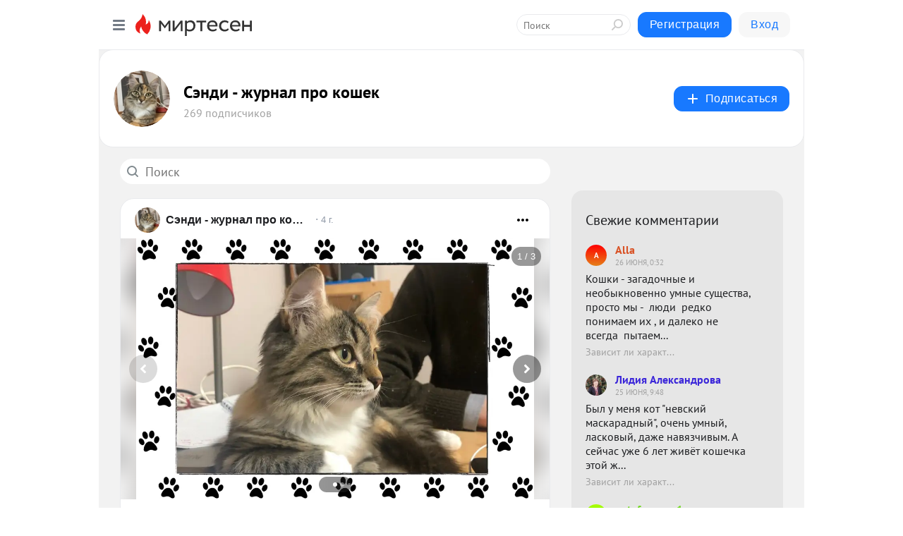

--- FILE ---
content_type: text/html; charset=utf-8
request_url: https://sandy.mirtesen.ru/?page=3
body_size: 27378
content:
<!DOCTYPE html>
<html lang="ru" >
<head>
<meta charset="utf-8" />
<meta name="robots" content="all"/>
<script>window.__SM_COUNTER_ID = 45130;</script>
<title data-react-helmet="true">Сэнди - журнал про кошек - Главная страница - Медиаплатформа МирТесен</title>
<meta name="viewport" content="width=device-width, initial-scale=1"/>

<meta data-react-helmet="true" name="description" content="Главная страница тематического канала &quot;Сэнди - журнал про кошек&quot; в медиаплатформе МирТесен. Подписывайтесь, читайте, комментируйте, ставьте лайки."/><meta data-react-helmet="true" name="keywords" content="одноклассники, однокурсники, соседи, сослуживцы, мир тесен, земляки, старые друзья, география, блоги домов, события вокруг, социальная сеть, карта, дом, работа, web 2.0"/><meta data-react-helmet="true" property="og:image" content="https://alpha.mirtesen.ru/images/mirtesen.jpg"/><meta data-react-helmet="true" property="og:image:width" content="1200"/><meta data-react-helmet="true" property="og:image:height" content="628"/><meta data-react-helmet="true" property="og:image:alt" content="Сэнди - журнал про кошек - Главная страница - Медиаплатформа МирТесен"/><meta data-react-helmet="true" property="twitter:image" content="https://alpha.mirtesen.ru/images/mirtesen.jpg"/><meta data-react-helmet="true" property="vk:image" content="https://alpha.mirtesen.ru/images/mirtesen.jpg"/><meta data-react-helmet="true" property="og:description" content="Главная страница тематического канала &quot;Сэнди - журнал про кошек&quot; в медиаплатформе МирТесен. Подписывайтесь, читайте, комментируйте, ставьте лайки."/><meta data-react-helmet="true" property="twitter:description" content="Главная страница тематического канала &quot;Сэнди - журнал про кошек&quot; в медиаплатформе МирТесен. Подписывайтесь, читайте, комментируйте, ставьте лайки."/><meta data-react-helmet="true" property="og:site_name" content="Сэнди - журнал про кошек - МирТесен"/><meta data-react-helmet="true" property="og:site" content="Сэнди - журнал про кошек - МирТесен"/><meta data-react-helmet="true" property="og:type" content="article"/><meta data-react-helmet="true" property="og:url" content="https://sandy.mirtesen.ru/?page=3"/><meta data-react-helmet="true" property="og:title" content="Сэнди - журнал про кошек - Главная страница - Медиаплатформа МирТесен"/><meta data-react-helmet="true" property="twitter:card" content="summary_large_image"/><meta data-react-helmet="true" property="twitter:title" content="Сэнди - журнал про кошек - Главная страница - Медиаплатформа МирТесен"/><meta data-react-helmet="true" http-equiv="X-UA-Compatible" content="IE=edge"/><meta data-react-helmet="true" name="viewport" content="width=device-width, initial-scale=1"/><meta data-react-helmet="true" name="yandex_direct" content="1"/><meta data-react-helmet="true" name="yandex-verification" content=""/>
<link data-react-helmet="true" rel="image_src" href="https://alpha.mirtesen.ru/images/mirtesen.jpg"/><link data-react-helmet="true" rel="canonical" href="https://sandy.mirtesen.ru/"/><link data-react-helmet="true" rel="index" href="https://sandy.mirtesen.ru"/><link data-react-helmet="true" rel="alternate" type="application/atom+xml" title="Сэнди - журнал про кошек - МирТесен" href="https://sandy.mirtesen.ru/blog/atom"/><link data-react-helmet="true" rel="alternate" type="application/atom+xml" title="Сэнди - журнал про кошек - МирТесен" href="https://sandy.mirtesen.ru/blog/rss"/><link data-react-helmet="true" rel="icon" href="/favicon.ico" type="image/x-icon" sizes="16x16"/><link data-react-helmet="true" rel="shortcut icon" href="/favicon.ico" type="image/x-icon" sizes="16x16"/>

<link rel="stylesheet" href="https://alpha.mirtesen.ru/assets/modern/bundle.async.390fc67b829a9a691b15.css" media="print" onload="this.media='all'">
<link rel="stylesheet" href="https://alpha.mirtesen.ru/assets/modern/bundle.blog.2957bd024124c219641e.css" />
</head>
<body >



<div id="root"><div class="app blog-post-list-page"><div id="layout" class="post-list-layout bg-gray"><div id="main-container" class="not-admin"><header id="header"><div class="header-wrapper" style="width:auto"><div class="header-container"><div class="header"><div class="header__navigation"></div></div></div></div></header><div id="three-column-container"><div id="very-left-column" class=""><div class="sticky-wrap" style="left:0"><div class="sticky__content"><div class="left-menu"><div class="left-menu__blog"><div class="left-menu__item left-menu__blog-item"><div class="left-menu__item_title left-menu__item_header">Сэнди - журнал ...</div><span class="left-menu__item_element active">Главная</span><a class="left-menu__item_element" href="https://sandy.mirtesen.ru/blog">Блог</a></div><div class="left-menu__item left-menu__blog-item"><div class="left-menu__item_title left-menu__item_header"></div><i class="left-menu__item_delimiter"></i><a class="left-menu__item_element" href="https://sandy.mirtesen.ru/blog/latest">Новые</a><a class="left-menu__item_element" href="https://sandy.mirtesen.ru/blog/interesting">Лучшие</a><a class="left-menu__item_element" href="https://sandy.mirtesen.ru/blog/commented">Обсуждаемые</a><a class="left-menu__item_element" href="https://sandy.mirtesen.ru/comments">Комментарии</a><a class="left-menu__item_element" href="https://sandy.mirtesen.ru/people">Участники сайта</a></div></div><div class="left-menu__item" id="topics-menu"><div class="left-menu__item_title" id="topics-menu-title">Рубрики</div><a class="left-menu__item_element" href="//mirtesen.ru/topic/cooking?utm_medium=from_left_sidebar"><span><img src="//static.mtml.ru/images/topics/cooking.svg" alt="cooking" loading="lazy" width="16" height="16"/></span><span>Кулинария</span></a><a class="left-menu__item_element" href="//mirtesen.ru/topic/family?utm_medium=from_left_sidebar"><span><img src="//static.mtml.ru/images/topics/family.svg" alt="family" loading="lazy" width="16" height="16"/></span><span>Дети и семья</span></a><a class="left-menu__item_element" href="//mirtesen.ru/topic/show?utm_medium=from_left_sidebar"><span><img src="//static.mtml.ru/images/topics/show.svg" alt="show" loading="lazy" width="16" height="16"/></span><span>Шоу-бизнес</span></a><a class="left-menu__item_element" href="//mirtesen.ru/topic/politics?utm_medium=from_left_sidebar"><span><img src="//static.mtml.ru/images/topics/politics.svg" alt="politics" loading="lazy" width="16" height="16"/></span><span>Политика</span></a><a class="left-menu__item_element" href="//mirtesen.ru/topic/health?utm_medium=from_left_sidebar"><span><img src="//static.mtml.ru/images/topics/health.svg" alt="health" loading="lazy" width="16" height="16"/></span><span>Здоровье</span></a><button class="left-menu__item_button">Показать все<svg class="svg-icon"><use href="/images/icons.svg?v=1768945#angle-down"></use></svg></button></div><div class="left-menu__item"><div class="left-menu__item_title left-menu__item_header"><a href="https://mirtesen.ru/" class="left-menu__item_title-anchor">Моя лента</a></div><a href="https://mirtesen.ru/chats" class="left-menu__item_element left-menu__item_element_chat" target="_self"><span><img src="//static.mtml.ru/images/icons_v2/chats.svg" alt="ЧАТЫ" loading="lazy" width="16" height="16"/></span><span id="chats-tooltip">ЧАТЫ</span></a><a href="https://mirtesen.ru/polls" class="left-menu__item_element left-menu__item_element_poll" target="_self"><span><img src="//static.mtml.ru/images/icons_v2/vote.svg" alt="Опросы" loading="lazy" width="28" height="28"/></span><span id="polls-tooltip">Опросы</span></a><a href="https://mirtesen.ru/bloggers" class="left-menu__item_element" target="_self"><span><img src="//static.mtml.ru/images/icons_v2/IconBloggersColor.svg" alt="Блогеры" loading="lazy" width="17" height="17"/></span><span id="bloggers-tooltip">Блогеры</span></a><a href="https://mirtesen.ru/user-posts" class="left-menu__item_element" target="_self"><span><img src="//static.mtml.ru/images/icons_v2/IconUserContent.svg" alt="Глас народа" loading="lazy" width="16" height="16"/></span><span id="user-posts-tooltip">Глас народа</span></a><a href="https://mirtesen.ru/popular/liked" class="left-menu__item_element" target="_self"><span><img src="//static.mtml.ru/images/icons_v2/IconPopularColor.svg" alt="Популярное" loading="lazy" width="13" height="16"/></span><span id="popular-posts-tooltip">Популярное</span></a><a href="https://mirtesen.ru/popular/commented" class="left-menu__item_element" target="_self"><span><img src="//static.mtml.ru/images/icons_v2/IconDiscussColor.svg" alt="Обсуждаемое" loading="lazy" width="14" height="14"/></span><span id="commented-posts-tooltip">Обсуждаемое</span></a></div><div class="left-menu__item" id="common-menu"><a href="https://k41tv.app.link/sidebarlink" class="btn btn-primary btn-primary_left-menu" target="_blank" id="app-tooltip"><svg class="svg"><use href="/images/icons.svg#app-icon"></use></svg><span class="left-menu__item_element-text">Мессенджер МТ</span></a><a href="https://info.mirtesen.ru/about" class="left-menu__item_element" target="_blank"><span><img src="//static.mtml.ru/images/icons_v2/IconAbout.svg" alt="О компании" loading="lazy" width="9" height="14"/></span><span class="left-menu__item_element-text">О компании</span></a><a href="https://info.mirtesen.ru/glagol" class="left-menu__item_element" target="_blank"><span><img src="//static.mtml.ru/images/icons_v2/icon-glagol.svg" alt="О редакции ГлагоL" loading="lazy" width="8" height="13"/></span><span class="left-menu__item_element-text">О редакции ГлагоL</span></a><a href="https://info.mirtesen.ru/news" class="left-menu__item_element" target="_blank"><span><img src="//static.mtml.ru/images/icons_v2/IconNews.svg" alt="Новости" loading="lazy" width="16" height="14"/></span><span class="left-menu__item_element-text">Новости</span></a><a href="https://info.mirtesen.ru/partners" class="left-menu__item_element" target="_blank"><span><img src="//static.mtml.ru/images/icons_v2/IconPartners.svg" alt="Партнерам" loading="lazy" width="16" height="13"/></span><span class="left-menu__item_element-text">Партнерам</span></a><a href="https://info.mirtesen.ru/promo" class="left-menu__item_element" target="_blank"><span><img src="//static.mtml.ru/images/icons_v2/IconAdvertizing.svg" alt="Рекламодателям" loading="lazy" width="17" height="16"/></span><span class="left-menu__item_element-text">Рекламодателям</span></a><a href="https://mirtesen.ru/feedback/report" class="left-menu__item_element" target="_blank"><span><img src="//static.mtml.ru/images/icons_v2/IconFeedback.svg" alt="Обратная связь" loading="lazy" width="16" height="13"/></span><span class="left-menu__item_element-text">Обратная связь</span></a><a href="https://mirtesen.ru/feedback/report/spam" class="left-menu__item_element" target="_blank"><span><img src="//static.mtml.ru/images/icons_v2/IconSpam.svg" alt="Пожаловаться на спам" loading="lazy" width="15" height="14"/></span><span class="left-menu__item_element-text">Пожаловаться на спам</span></a><a href="https://info.mirtesen.ru/agreement" class="left-menu__item_element" target="_blank"><span><img src="//static.mtml.ru/images/icons_v2/IconAgreement.svg" alt="Соглашение" loading="lazy" width="15" height="16"/></span><span class="left-menu__item_element-text">Соглашение</span></a><a href="https://info.mirtesen.ru/recommendation_rules" class="left-menu__item_element" target="_blank"><span><img src="//static.mtml.ru/images/icons_v2/IconAgreement.svg" alt="Рекомендательные технологии" loading="lazy" width="15" height="16"/></span><span class="left-menu__item_element-text">Рекомендательные технологии</span></a></div></div><p class="recommendation-tech">На информационном ресурсе применяются <a href="https://info.mirtesen.ru/recommendation_rules">рекомендательные технологии</a> (информационные технологии предоставления информации на основе сбора, систематизации и анализа сведений, относящихся к предпочтениям пользователей сети &quot;Интернет&quot;, находящихся на территории Российской Федерации)</p><div class="mt-tizer-ad-block"><div class="partner-block-wrapper"><div id="unit_99821"></div></div></div></div></div></div><div id="content-container"><div id="secondary-header" class="secondary-header secondary-header_blog"><div class="secondary-header__middle"><div id="secondary-header-logo" class="secondary-header__logo-outer"><div class="secondary-header__logo-wrap"><a class="userlogo userlogo_xl" href="//sandy.mirtesen.ru?utm_referrer=mirtesen.ru" title="" target="" data-rjs="2"></a></div></div><div class="secondary-header__title-wrap"><div class="secondary-header__title-subscribers"><h2 class="secondary-header__title"><a class="secondary-header__title-link" href="//sandy.mirtesen.ru?utm_referrer=mirtesen.ru" style="color:#000" rel="nofollow">Сэнди - журнал про кошек</a></h2><i class="secondary-header__subscribers">269 подписчиков</i></div></div><div><div id="mt-dropdown-menu" class="mt-dropdown-menu"><button appearance="btn" title="Подписаться" type="button" class="mt-dropdown-menu__btn btn btn-primary"><svg class="svg-icon"><use href="/images/icons.svg?v=1768945#cross"></use></svg>Подписаться</button></div></div></div></div><div id="double-column-container"><div id="right-column"><div class="partner-block-wrapper"><div id="unit_95129"></div></div><div class="partner-block-wrapper"><div id="unit_99810"></div></div><div class="right-column-comments right-column-comments_blog"><h3 class="right-column-comments__title">Свежие комментарии</h3><ul class="right-column-comments-list"><li class="right-column-comments-item"><a href="https://mirtesen.ru/people/924786330" class="right-column-comments-item__author"><span class="userlogo userlogo_s" href="" style="background:linear-gradient(hsl(0, 100%, 50%), hsl(30, 80%, 50%))" target="">A</span><div class="right-column-comments-item__author__info"><i class="right-column-comments-item__author__name" style="color:hsl(15, 70%, 50%)">Alla</i><i class="right-column-comments-item__pubdate"></i></div></a><div class="right-column-comments-item__post"><span class="right-column-comments-item__post__message">Кошки - загадочные и необыкновенно умные существа, просто мы -  люди  редко  понимаем их , и далеко не всегда  пытаем...</span><span class="right-column-comments-item__post__title">Зависит ли характ...</span></div></li><li class="right-column-comments-item"><a href="https://mirtesen.ru/people/529470496" class="right-column-comments-item__author"><span class="userlogo userlogo_s" href="" title="" target="" data-rjs="2"></span><div class="right-column-comments-item__author__info"><i class="right-column-comments-item__author__name" style="color:hsl(247, 70%, 50%)">Лидия Александрова</i><i class="right-column-comments-item__pubdate"></i></div></a><div class="right-column-comments-item__post"><span class="right-column-comments-item__post__message">Был у меня кот &quot;невский маскарадный&quot;, очень умный, ласковый, даже навязчивым. А сейчас уже 6 лет живёт кошечка этой ж...</span><span class="right-column-comments-item__post__title">Зависит ли характ...</span></div></li><li class="right-column-comments-item"><a href="https://mirtesen.ru/people/49809537" class="right-column-comments-item__author"><span class="userlogo userlogo_s" href="" style="background:linear-gradient(hsl(79, 100%, 50%), hsl(109, 80%, 50%))" target="">N</span><div class="right-column-comments-item__author__info"><i class="right-column-comments-item__author__name" style="color:hsl(94, 70%, 50%)">natafromsea1</i><i class="right-column-comments-item__pubdate"></i></div></a><div class="right-column-comments-item__post"><span class="right-column-comments-item__post__message">У нас все кошки и собаки были с характером. Мы много с ними занимались и они вырастают очень умными, а это главное.</span><span class="right-column-comments-item__post__title">Зависит ли характ...</span></div></li></ul></div><div class="sticky2" style="top:30px"><div class="partner-block-wrapper"><div id="unit_99808"></div></div></div></div><div id="content-column"><div class="blog-post-list"><div class="mt-search-input"><input type="text" placeholder="Поиск" name="search" autoComplete="off" class="mt-search-input__input" spellcheck="false" value=""/><i class="mt-search-input__icon"><svg class="svg-icon"><use href="/images/icons.svg?v=1768945#search"></use></svg></i></div><div class="clearfix inft-scroll"><article class="inft blog-post"><article class="post-card"><div class="post-card__header"><div class="post-card__main"><div class="post-card__info-without-topic"><a class="post-card__logo" href="//sandy.mirtesen.ru?utm_referrer=mirtesen.ru" target="_self"><span class="userlogo" href="" title="" target="" data-rjs="2"></span></a><a class="post-card__author" href="//sandy.mirtesen.ru?utm_referrer=mirtesen.ru" target="_self"><div class="post-author"><span>Сэнди - журнал про кошек</span></div></a><a href="//sandy.mirtesen.ru/blog/43728291299/10-interesnyih-faktov-o-sluhe-koshek?utm_referrer=mirtesen.ru" class="pubdate post-card__pubdate" target="_self"></a></div></div><div class="post-card__context-actions"><div id="mt-dropdown-menu" class="mt-dropdown-menu context-dropdown"><button type="button" class="mt-dropdown-menu__btn"><svg class="svg-icon"><use href="/images/icons.svg?v=1768945#more"></use></svg></button></div></div></div><div class="post-card__content"><div class="post-card__media"></div><div class="post-card__description"><div class="post-preview"><h3 class="post-preview__title">10 интересных фактов о слухе кошек</h3><div class="post-preview__description"><div>Как известно, кошки - отменные хищники. И помимо острого зрения и зубов, цепких когтей и мощных лап одним из основных инструментов для их охоты является слух. В этой статье мы хотим поделиться 10 фактами о кошачьем слухе. Присаживайтесь поудобнее и приготовьтесь узнать много интересного! 1️⃣ Ухо</div>...<a class="post-preview__more" data-link="more" href="//sandy.mirtesen.ru/blog/43728291299/10-interesnyih-faktov-o-sluhe-koshek?utm_referrer=mirtesen.ru">Далее</a></div></div></div></div><div class="post-card__footer"><div class="post-controls"><div><div class="post-actions"><div class="post-actions__push"></div></div></div></div></div><span></span></article></article><div class="adfox-outer blog-post-list__ad-block"><div class="partner-block-wrapper"><div id="unit_99818"></div></div></div><article class="inft blog-post"><article class="post-card"><div class="post-card__header"><div class="post-card__main"><div class="post-card__info-without-topic"><a class="post-card__logo" href="//sandy.mirtesen.ru?utm_referrer=mirtesen.ru" target="_self"><span class="userlogo" href="" title="" target="" data-rjs="2"></span></a><a class="post-card__author" href="//sandy.mirtesen.ru?utm_referrer=mirtesen.ru" target="_self"><div class="post-author"><span>Сэнди - журнал про кошек</span></div></a><a href="//sandy.mirtesen.ru/blog/43421006399/Nuzhno-li-vyigulivat-domashnih-koshek-?utm_referrer=mirtesen.ru" class="pubdate post-card__pubdate" target="_self"></a></div></div><div class="post-card__context-actions"><div id="mt-dropdown-menu" class="mt-dropdown-menu context-dropdown"><button type="button" class="mt-dropdown-menu__btn"><svg class="svg-icon"><use href="/images/icons.svg?v=1768945#more"></use></svg></button></div></div></div><div class="post-card__content"><div class="post-card__media"></div><div class="post-card__description"><div class="post-preview"><h3 class="post-preview__title">Нужно ли выгуливать домашних кошек?</h3><div class="post-preview__description"><div>Многие хозяева считают, что домашним кошкам дома скучно и даже вредно постоянно находиться в четырёх стенах. Поэтому они считают необходимым выпускать их на улицу, чтобы они могли побыть в естественной среде, побегать и подышать свежим воздухом. Другие же владельцы считают это недопустимым и</div>...<a class="post-preview__more" data-link="more" href="//sandy.mirtesen.ru/blog/43421006399/Nuzhno-li-vyigulivat-domashnih-koshek-?utm_referrer=mirtesen.ru">Далее</a></div></div></div></div><div class="post-card__footer"><div class="post-controls"><div><div class="post-actions"><div class="post-actions__push"></div></div></div></div></div><span></span></article></article><article class="inft blog-post"><article class="post-card"><div class="post-card__header"><div class="post-card__main"><div class="post-card__info-without-topic"><a class="post-card__logo" href="//sandy.mirtesen.ru?utm_referrer=mirtesen.ru" target="_self"><span class="userlogo" href="" title="" target="" data-rjs="2"></span></a><a class="post-card__author" href="//sandy.mirtesen.ru?utm_referrer=mirtesen.ru" target="_self"><div class="post-author"><span>Сэнди - журнал про кошек</span></div></a><a href="//sandy.mirtesen.ru/blog/43297986513/Skolko-deneg-vyi-potratite-esli-reshite-zavesti-kotyonka-?utm_referrer=mirtesen.ru" class="pubdate post-card__pubdate" target="_self"></a></div></div><div class="post-card__context-actions"><div id="mt-dropdown-menu" class="mt-dropdown-menu context-dropdown"><button type="button" class="mt-dropdown-menu__btn"><svg class="svg-icon"><use href="/images/icons.svg?v=1768945#more"></use></svg></button></div></div></div><div class="post-card__content"><div class="post-card__media"></div><div class="post-card__description"><div class="post-preview"><h3 class="post-preview__title">Сколько денег вы потратите, если решите завести котёнка?</h3><div class="post-preview__description"><div>Финансовые вопросы часто стоят остро, и порой именно они влияют на наши решения. Так и с вопросом о заведении домашнего питомца - мудро подсчитать затраты, прежде чем принимать решения. Иначе может оказаться, что вы не рассчитывали на те траты, которые предстоят.     Траты перед тем, как котёнок</div>...<a class="post-preview__more" data-link="more" href="//sandy.mirtesen.ru/blog/43297986513/Skolko-deneg-vyi-potratite-esli-reshite-zavesti-kotyonka-?utm_referrer=mirtesen.ru">Далее</a></div></div></div></div><div class="post-card__footer"><div class="post-controls"><div><div class="post-actions"><div class="post-actions__push"></div></div></div></div></div><span></span></article></article><article class="inft blog-post"><article class="post-card"><div class="post-card__header"><div class="post-card__main"><div class="post-card__info-without-topic"><a class="post-card__logo" href="//sandy.mirtesen.ru?utm_referrer=mirtesen.ru" target="_self"><span class="userlogo" href="" title="" target="" data-rjs="2"></span></a><a class="post-card__author" href="//sandy.mirtesen.ru?utm_referrer=mirtesen.ru" target="_self"><div class="post-author"><span>Сэнди - журнал про кошек</span></div></a><a href="//sandy.mirtesen.ru/blog/43804454995/5-bespoleznyih-veschey-dlya-koshki-na-kotoryie-ne-stoit-tratit-d?utm_referrer=mirtesen.ru" class="pubdate post-card__pubdate" target="_self"></a></div></div><div class="post-card__context-actions"><div id="mt-dropdown-menu" class="mt-dropdown-menu context-dropdown"><button type="button" class="mt-dropdown-menu__btn"><svg class="svg-icon"><use href="/images/icons.svg?v=1768945#more"></use></svg></button></div></div></div><div class="post-card__content"><div class="post-card__media"></div><div class="post-card__description"><div class="post-preview"><h3 class="post-preview__title">5 бесполезных вещей для кошки, на которые не стоит тратить деньги</h3><div class="post-preview__description"><div>Кошки - это те же дети, особенно котята! И мы часто хотим порадовать их чем то полезным и необычным. Стоит однако помнить о том, что далеко не все вещи, которые продаются для кошек в магазине зоотоваров действительно полезны и необходимы. В этой статье мы как раз перечислим список вещей, на которые</div>...<a class="post-preview__more" data-link="more" href="//sandy.mirtesen.ru/blog/43804454995/5-bespoleznyih-veschey-dlya-koshki-na-kotoryie-ne-stoit-tratit-d?utm_referrer=mirtesen.ru">Далее</a></div></div></div></div><div class="post-card__footer"><div class="post-controls"><div><div class="post-actions"><div class="post-actions__push"></div></div></div></div></div><span></span></article></article><div class="adfox-outer blog-post-list__ad-block"><div class="partner-block-wrapper"><div id="unit_99818"></div></div></div><article class="inft blog-post"><article class="post-card"><div class="post-card__header"><div class="post-card__main"><div class="post-card__info-without-topic"><a class="post-card__logo" href="//sandy.mirtesen.ru?utm_referrer=mirtesen.ru" target="_self"><span class="userlogo" href="" title="" target="" data-rjs="2"></span></a><a class="post-card__author" href="//sandy.mirtesen.ru?utm_referrer=mirtesen.ru" target="_self"><div class="post-author"><span>Сэнди - журнал про кошек</span></div></a><a href="//sandy.mirtesen.ru/blog/43012216562/Nadoedayet-li-koshkam-est-odnu-i-tu-zhe-edu-i-nuzhno-li-eyo-razn?utm_referrer=mirtesen.ru" class="pubdate post-card__pubdate" target="_self"></a></div></div><div class="post-card__context-actions"><div id="mt-dropdown-menu" class="mt-dropdown-menu context-dropdown"><button type="button" class="mt-dropdown-menu__btn"><svg class="svg-icon"><use href="/images/icons.svg?v=1768945#more"></use></svg></button></div></div></div><div class="post-card__content"><div class="post-card__media"></div><div class="post-card__description"><div class="post-preview"><h3 class="post-preview__title">Надоедает ли кошкам есть одну и ту же еду и нужно ли её разнообразить?</h3><div class="post-preview__description"><div>Если бы нам, людям, предложили есть одну и ту же пищу в течение всей жизни, нам бы это явно не понравилось. Поэтому нам кажется, что нашим кошкам тоже необходимо разнообразие в питании. К тому же их, как деток, хочется порадовать чем-то вкусненьким. Но давайте разберёмся, может ли кошке надоесть</div>...<a class="post-preview__more" data-link="more" href="//sandy.mirtesen.ru/blog/43012216562/Nadoedayet-li-koshkam-est-odnu-i-tu-zhe-edu-i-nuzhno-li-eyo-razn?utm_referrer=mirtesen.ru">Далее</a></div></div></div></div><div class="post-card__footer"><div class="post-controls"><div><div class="post-actions"><div class="post-actions__push"></div></div></div></div></div><span></span></article></article><span></span><div></div><div class="inft-scroll__loader"></div></div><nav class="pagination"><ul class="blog-post__pagination"><li><a href="?page=2">Назад </a></li><li>Страница: <!-- -->3<!-- --> </li><li><a href="?page=4">Вперед</a></li></ul></nav></div></div></div></div></div></div><div style="position:fixed;bottom:50px;right:0;cursor:pointer;transition-duration:0.2s;transition-timing-function:linear;transition-delay:0s;z-index:10;display:none"><div id="scroll-top"><div>наверх</div></div></div></div><div></div></div></div>
<div id="messenger-portal" class="messenger-embedded"></div>
<script>window.__PRELOADED_STATE__ = {"blogDomain":{},"promotion":{"popup":{},"activeTab":"platform","sections":{"platform":{"title":"Реклама на Платформе","isMenu":true,"changed":false,"forDevs":true},"settings":{"title":"Настройки рекламы","isMenu":true,"changed":false,"forDevs":true},"item":{"title":"Редактирование объекта","isMenu":false,"changed":false,"forDevs":true},"itemAdd":{"title":"Добавление объекта","isMenu":false,"changed":false,"forDevs":true},"deposit":{"title":"Пополнение баланса","isMenu":false,"changed":false,"forDevs":true},"stats":{"title":"Статистика рекламы","isMenu":true,"changed":false,"forDevs":true}},"changed":{"platform":false,"settings":false,"item":false,"stats":false},"data":{"platform":"","settings":{"currentBalance":0,"spentBalance":0,"groupItem":{"id":null,"status":"STATUS_PENDING","dateStart":null,"dateEnd":null,"fullClicksLimit":null,"dayClicksLimit":null,"clickPrice":null,"utmSource":null,"utmMedium":null,"utmCampaign":null,"targetGeoIds":null,"targetIsMale":null,"targetAgeMin":null,"targetAgeMax":null,"targetTime":null,"title":null,"canChangeStatus":null,"inRotation":false,"fullClicks":0,"dayClicks":0},"blogpostItems":[]},"item":{"id":null,"status":"STATUS_PENDING","dateStart":null,"dateEnd":null,"fullClicksLimit":null,"dayClicksLimit":null,"clickPrice":null,"utmSource":null,"utmMedium":null,"utmCampaign":null,"targetGeoIds":null,"targetIsMale":null,"targetAgeMin":null,"targetAgeMax":null,"targetTime":null,"title":null,"canChangeStatus":null,"inRotation":false,"fullClicks":0,"dayClicks":0},"itemAdd":{"url":null},"deposit":{"value":""},"stats":{"periodFrom":"2025-12-31","periodTo":"2026-01-20"}},"errors":{}},"editComments":{"activeTab":"stats","sections":{"stats":{"title":"Статистика","isMenu":true,"changed":false,"forDevs":true},"settings":{"title":"Настройки","isMenu":true,"changed":false,"forDevs":true}},"changed":{"stats":false,"settings":false},"data":{"stats":{"periodFrom":"2026-01-13","periodTo":"2026-01-20"},"settings":{"applyForCommentsEnabled":0,"commonEnabled":0,"siteEnabled":0,"keyWords":[]}},"errors":{}},"actionVote":{},"header":{"sidebarEnabled":false,"sidebarIsOpen":false},"messageNotifications":{"items":[],"startFrom":0,"nextFrom":0,"hasMoreItems":true,"busy":false},"activityNotifications":{"items":[],"nextFrom":"","hasMoreItems":true,"busy":false},"headerSearch":{"value":"","result":{"people":[],"groups":[],"posts":[]},"isLoading":false,"hasResults":false},"rssEditor":{"editKey":null,"type":"add","loading":{"defaultImage":false},"values":{"maxTextLength":0,"publicationDelay":0,"useFullText":false,"useShortDesctiption":false,"ignoreMediaTags":false,"rssSourceLink":"","autoRefreshImportedThemes":false,"pregTemplateTextSearch":"","pregTemplateTextChange":"","xpathLongText":"","xpathImage":"","showCategory":"","importCategory":"","keepImages":false,"keepLinks":false,"keepIframes":false,"useEmbedCode":false,"useYandexTurbo":false,"addYandexGenreTags":false,"loadingTimout":0,"hideSourceLink":false,"defaultImage":""}},"telegramEditor":{"editKey":null,"type":"add","values":{"username":null,"signature":""}},"auth":{"user":null,"groupPrivileges":{},"viewedTooltips":{}},"authForm":{"isBusy":false,"widgetId":"0","instances":{"0":{"isOpen":false,"activeTab":"login","callAndSmsLimits":{"apiLimits":{"smsAllowed":true,"callAllowed":true,"smsTimeLimitExceededMsg":"","callTimeLimitExceededMsg":""},"timers":{}},"params":{"login":{"phone":"","code":"","mode":"SMS","step":"","errorMap":{}},"loginByEmail":{"email":"","password":"","remember":"on","step":"","errorMap":{}},"registration":{"name":"","lastname":"","email":"","phone":"","code":"","mode":"SMS","step":"","errorMap":{}},"registrationByEmail":{"email":"","name":"","phone":"","code":"","mode":"SMS","step":"","errorMap":{}},"password":{"email":"","errorMap":{}}}}}},"blogModerators":{"staff":[],"popup":{"popupType":null,"userInfo":null},"errors":{},"radioBtnValue":null},"logoEditor":{"image":null,"allowZoomOut":false,"position":{"x":0.5,"y":0.5},"scale":1,"rotate":0,"borderRadius":0,"width":100,"height":100,"border":0,"isEmpty":true,"type":"blog"},"headerBackgroundEditor":{"image":null,"type":"blog","allowZoomOut":false,"position":{"x":0.5,"y":0.5},"scale":1,"rotate":0,"borderRadius":0,"blogHeight":240,"profileHeight":240,"border":0,"isEmpty":true},"titleEditor":{"title":""},"secondaryHeader":{"logoSwitcher":false,"titleSwitcher":false,"backgroundSwitcher":false,"logoEditor":false,"titleEditor":false,"backgroundEditor":false},"blogMenuSettings":{"isChanged":false,"menuItems":[],"currentIndex":null,"menuItem":{},"staticWidgetsToRemove":[],"context":{"add":{"title":"Добавление раздела","saveButton":"Добавить"},"edit":{"title":"Раздел: ","saveButton":"Сохранить","remove":"Удалить раздел"}},"errors":{}},"siteSettings":{},"siteSettingsLeftMenu":{"sitesDropdown":false},"promotionLeftMenu":{},"editCommentsLeftMenu":{},"blogPostList":{"searchValue":"","search":{"results":null,"page":0,"hasMore":true,"isLoading":false},"blogPostList":[{"id":43728291299,"title":"10 интересных фактов о слухе кошек","url":"//sandy.mirtesen.ru/blog/43728291299?utm_referrer=mirtesen.ru","seo_url":"//sandy.mirtesen.ru/blog/43728291299/10-interesnyih-faktov-o-sluhe-koshek?utm_referrer=mirtesen.ru","canonical_url":"https://sandy.mirtesen.ru/blog/43728291299/10-interesnyih-faktov-o-sluhe-koshek","created":1637313434,"date":1637572565,"publish_time":"2021-11-22 12:16:00","status":"STATUS_ACTIVE","isTitleHidden":false,"preview_text":"Как известно, кошки - отменные хищники. И помимо острого зрения и зубов, цепких когтей и мощных лап одним из основных инструментов для их охоты является слух. В этой статье мы хотим поделиться 10 фактами о кошачьем слухе. Присаживайтесь поудобнее и приготовьтесь узнать много интересного! 1️⃣ Ухо","comments_count":7,"post_type":"post","likes":{"count":123,"user_likes":0,"can_like":0,"marks_pluses":123,"marks_minuses":0,"user_like_attr":null,"like_attr_ids":[{"id":0,"count":1},{"id":100,"count":120},{"id":1,"count":3}]},"from_id":215340316,"from":{"id":215340316,"display_name":"Даниил","url":"//mirtesen.ru/people/215340316","photo_original":null,"isAuthenticAccount":false},"group":{"display_name":"Сэнди - журнал про кошек","url":"//sandy.mirtesen.ru","photo_original":"//mtdata.ru/u28/photo2966/20562029522-0/original.jpeg","id":30941822166,"canViewBlogPostCreator":true,"showSubscribersAmount":true,"is_subscribed":false,"is_member":false,"is_owner":false,"is_staff":false,"created":1633792082},"attachments":[{"photo":{"id":20896018295,"photo_original":"//mtdata.ru/u3/photoC06D/20896018295-0/original.png#20896018295","title":"1","width":1200,"height":789}},{"photo":{"id":20119091144,"photo_original":"//mtdata.ru/u3/photo238B/20119091144-0/original.png#20119091144","title":"1","width":1200,"height":789}},{"photo":{"id":20342163993,"photo_original":"//mtdata.ru/u3/photo7AB8/20342163993-0/original.png#20342163993","title":"1","width":1200,"height":789}}],"modified":1760109086,"is_draft":false,"is_queued":false,"topic":"animals","tags":[],"close_comments":false,"marks_count":123,"reposts":0,"recommendations":null,"foreignPollId":null,"isSlider":null,"padRedirectUrl":"https://mirtesen.ru/url?e=pad_click&pad_page=0&blog_post_id=43728291299","editorStatus":"EDITOR_STATUS_NONE","extraData":{"ed_pulse":"0","ed_arb_popup_url":"","ed_arb_popup_text":"","ed_arb_next_btn_url":"","doFollowLinks":0},"notificationsCanBeSent":true,"notificationsSent":false,"notificationsWillBeSent":false,"notificationsLimit":4,"formattedDates":{"iso":"2021-11-22T09:16:05.000Z","ver1":"22 ноября, 12:16","ver2":"22.11.2021 в 12:16","ver3":"22 нояб., 12:16"},"images":[{"main":true,"url":"//mtdata.ru/u3/photoC06D/20896018295-0/original.png#20896018295","width":1200,"height":789},{"main":true,"url":"//mtdata.ru/u3/photo238B/20119091144-0/original.png#20119091144","width":1200,"height":789},{"main":true,"url":"//mtdata.ru/u3/photo7AB8/20342163993-0/original.png#20342163993","width":1200,"height":789}],"videos":[],"shared_post":null,"mentionedPersons":null},{"id":43421006399,"title":"Нужно ли выгуливать домашних кошек?","url":"//sandy.mirtesen.ru/blog/43421006399?utm_referrer=mirtesen.ru","seo_url":"//sandy.mirtesen.ru/blog/43421006399/Nuzhno-li-vyigulivat-domashnih-koshek-?utm_referrer=mirtesen.ru","canonical_url":"https://sandy.mirtesen.ru/blog/43421006399/Nuzhno-li-vyigulivat-domashnih-koshek-","created":1637313266,"date":1637486283,"publish_time":"2021-11-21 12:18:00","status":"STATUS_ACTIVE","isTitleHidden":false,"preview_text":"Многие хозяева считают, что домашним кошкам дома скучно и даже вредно постоянно находиться в четырёх стенах. Поэтому они считают необходимым выпускать их на улицу, чтобы они могли побыть в естественной среде, побегать и подышать свежим воздухом. Другие же владельцы считают это недопустимым и","comments_count":0,"post_type":"post","likes":{"count":0,"user_likes":0,"can_like":0,"marks_pluses":0,"marks_minuses":0,"user_like_attr":null,"like_attr_ids":[]},"from_id":215340316,"from":{"id":215340316,"display_name":"Даниил","url":"//mirtesen.ru/people/215340316","photo_original":null,"isAuthenticAccount":false},"group":{"display_name":"Сэнди - журнал про кошек","url":"//sandy.mirtesen.ru","photo_original":"//mtdata.ru/u28/photo2966/20562029522-0/original.jpeg","id":30941822166,"canViewBlogPostCreator":true,"showSubscribersAmount":true,"is_subscribed":false,"is_member":false,"is_owner":false,"is_staff":false,"created":1633792082},"attachments":[{"photo":{"id":20888892284,"photo_original":"//mtdata.ru/u1/photo762A/20888892284-0/original.jpg#20888892284","title":"1","width":1200,"height":789}},{"photo":{"id":20111965133,"photo_original":"//mtdata.ru/u1/photo5D74/20111965133-0/original.jpg#20111965133","title":"1","width":1200,"height":789}}],"modified":1760057062,"is_draft":false,"is_queued":false,"topic":"animals","tags":[],"close_comments":false,"marks_count":0,"reposts":0,"recommendations":null,"foreignPollId":null,"isSlider":null,"padRedirectUrl":"https://mirtesen.ru/url?e=pad_click&pad_page=0&blog_post_id=43421006399","editorStatus":"EDITOR_STATUS_NONE","extraData":{"ed_pulse":"0","ed_arb_popup_url":"","ed_arb_popup_text":"","ed_arb_next_btn_url":"","doFollowLinks":0},"notificationsCanBeSent":true,"notificationsSent":false,"notificationsWillBeSent":false,"notificationsLimit":4,"formattedDates":{"iso":"2021-11-21T09:18:03.000Z","ver1":"21 ноября, 12:18","ver2":"21.11.2021 в 12:18","ver3":"21 нояб., 12:18"},"images":[{"main":true,"url":"//mtdata.ru/u1/photo762A/20888892284-0/original.jpg#20888892284","width":1200,"height":789},{"main":true,"url":"//mtdata.ru/u1/photo5D74/20111965133-0/original.jpg#20111965133","width":1200,"height":789}],"videos":[],"shared_post":null,"mentionedPersons":null},{"id":43297986513,"title":"Сколько денег вы потратите, если решите завести котёнка?","url":"//sandy.mirtesen.ru/blog/43297986513?utm_referrer=mirtesen.ru","seo_url":"//sandy.mirtesen.ru/blog/43297986513/Skolko-deneg-vyi-potratite-esli-reshite-zavesti-kotyonka-?utm_referrer=mirtesen.ru","canonical_url":"https://sandy.mirtesen.ru/blog/43297986513/Skolko-deneg-vyi-potratite-esli-reshite-zavesti-kotyonka-","created":1637313226,"date":1637313226,"publish_time":null,"status":"STATUS_ACTIVE","isTitleHidden":false,"preview_text":"Финансовые вопросы часто стоят остро, и порой именно они влияют на наши решения. Так и с вопросом о заведении домашнего питомца - мудро подсчитать затраты, прежде чем принимать решения. Иначе может оказаться, что вы не рассчитывали на те траты, которые предстоят.     Траты перед тем, как котёнок","comments_count":1,"post_type":"post","likes":{"count":4,"user_likes":0,"can_like":0,"marks_pluses":4,"marks_minuses":0,"user_like_attr":null,"like_attr_ids":[{"id":100,"count":3},{"id":1,"count":1}]},"from_id":215340316,"from":{"id":215340316,"display_name":"Даниил","url":"//mirtesen.ru/people/215340316","photo_original":null,"isAuthenticAccount":false},"group":{"display_name":"Сэнди - журнал про кошек","url":"//sandy.mirtesen.ru","photo_original":"//mtdata.ru/u28/photo2966/20562029522-0/original.jpeg","id":30941822166,"canViewBlogPostCreator":true,"showSubscribersAmount":true,"is_subscribed":false,"is_member":false,"is_owner":false,"is_staff":false,"created":1633792082},"attachments":[{"photo":{"id":20204362455,"photo_original":"//mtdata.ru/u3/photo4938/20204362455-0/original.jpg#20204362455","title":"1","width":1200,"height":900}},{"photo":{"id":20427435304,"photo_original":"//mtdata.ru/u3/photo5B71/20427435304-0/original.png#20427435304","title":"1","width":1200,"height":676}},{"photo":{"id":20650508153,"photo_original":"//mtdata.ru/u3/photo016C/20650508153-0/original.jpg#20650508153","title":"1","width":1200,"height":900}}],"modified":1760040790,"is_draft":false,"is_queued":false,"topic":"animals","tags":[],"close_comments":false,"marks_count":4,"reposts":0,"recommendations":null,"foreignPollId":null,"isSlider":null,"padRedirectUrl":"https://mirtesen.ru/url?e=pad_click&pad_page=0&blog_post_id=43297986513","editorStatus":"EDITOR_STATUS_NONE","extraData":{"ed_pulse":"0","ed_arb_popup_url":"","ed_arb_popup_text":"","ed_arb_next_btn_url":"","doFollowLinks":0},"notificationsCanBeSent":true,"notificationsSent":false,"notificationsWillBeSent":false,"notificationsLimit":4,"formattedDates":{"iso":"2021-11-19T09:13:46.000Z","ver1":"19 ноября, 12:13","ver2":"19.11.2021 в 12:13","ver3":"19 нояб., 12:13"},"images":[{"main":true,"url":"//mtdata.ru/u3/photo4938/20204362455-0/original.jpg#20204362455","width":1200,"height":900},{"main":true,"url":"//mtdata.ru/u3/photo5B71/20427435304-0/original.png#20427435304","width":1200,"height":676},{"main":true,"url":"//mtdata.ru/u3/photo016C/20650508153-0/original.jpg#20650508153","width":1200,"height":900}],"videos":[],"shared_post":null,"mentionedPersons":null},{"id":43804454995,"title":"5 бесполезных вещей для кошки, на которые не стоит тратить деньги","url":"//sandy.mirtesen.ru/blog/43804454995?utm_referrer=mirtesen.ru","seo_url":"//sandy.mirtesen.ru/blog/43804454995/5-bespoleznyih-veschey-dlya-koshki-na-kotoryie-ne-stoit-tratit-d?utm_referrer=mirtesen.ru","canonical_url":"https://sandy.mirtesen.ru/blog/43804454995/5-bespoleznyih-veschey-dlya-koshki-na-kotoryie-ne-stoit-tratit-d","created":1636735276,"date":1637253603,"publish_time":null,"status":"STATUS_ACTIVE","isTitleHidden":false,"preview_text":"Кошки - это те же дети, особенно котята! И мы часто хотим порадовать их чем то полезным и необычным. Стоит однако помнить о том, что далеко не все вещи, которые продаются для кошек в магазине зоотоваров действительно полезны и необходимы. В этой статье мы как раз перечислим список вещей, на которые","comments_count":18,"post_type":"post","likes":{"count":42,"user_likes":0,"can_like":0,"marks_pluses":42,"marks_minuses":0,"user_like_attr":null,"like_attr_ids":[{"id":3,"count":1},{"id":100,"count":40},{"id":2,"count":1}]},"from_id":215340316,"from":{"id":215340316,"display_name":"Даниил","url":"//mirtesen.ru/people/215340316","photo_original":null,"isAuthenticAccount":false},"group":{"display_name":"Сэнди - журнал про кошек","url":"//sandy.mirtesen.ru","photo_original":"//mtdata.ru/u28/photo2966/20562029522-0/original.jpeg","id":30941822166,"canViewBlogPostCreator":true,"showSubscribersAmount":true,"is_subscribed":false,"is_member":false,"is_owner":false,"is_staff":false,"created":1633792082},"attachments":[{"photo":{"id":20245467547,"photo_original":"//mtdata.ru/u10/photo196A/20245467547-0/original.jpg#20245467547","title":"1","width":1200,"height":900}},{"photo":{"id":20137758943,"photo_original":"//mtdata.ru/u10/photo553F/20137758943-0/original.jpg#20137758943","title":"1","width":1200,"height":900}},{"photo":{"id":20468540396,"photo_original":"//mtdata.ru/u10/photoBD4A/20468540396-0/original.jpg#20468540396","title":"1","width":1200,"height":900}},{"photo":{"id":20691613245,"photo_original":"//mtdata.ru/u10/photo381D/20691613245-0/original.png#20691613245","title":"1","width":1200,"height":675}},{"photo":{"id":20914686094,"photo_original":"//mtdata.ru/u10/photo8136/20914686094-0/original.png#20914686094","title":"1","width":1200,"height":675}}],"modified":1682514870,"is_draft":false,"is_queued":false,"topic":"animals","tags":[],"close_comments":false,"marks_count":42,"reposts":0,"recommendations":null,"foreignPollId":null,"isSlider":null,"padRedirectUrl":"https://mirtesen.ru/url?e=pad_click&pad_page=0&blog_post_id=43804454995","editorStatus":"EDITOR_STATUS_NONE","extraData":{"ed_pulse":"0","ed_arb_popup_url":"","ed_arb_popup_text":"","ed_arb_next_btn_url":"","doFollowLinks":0},"notificationsCanBeSent":true,"notificationsSent":false,"notificationsWillBeSent":false,"notificationsLimit":4,"formattedDates":{"iso":"2021-11-18T16:40:03.000Z","ver1":"18 ноября, 19:40","ver2":"18.11.2021 в 19:40","ver3":"18 нояб., 19:40"},"images":[{"main":true,"url":"//mtdata.ru/u10/photo196A/20245467547-0/original.jpg#20245467547","width":1200,"height":900},{"main":true,"url":"//mtdata.ru/u10/photo553F/20137758943-0/original.jpg#20137758943","width":1200,"height":900},{"main":true,"url":"//mtdata.ru/u10/photoBD4A/20468540396-0/original.jpg#20468540396","width":1200,"height":900},{"main":true,"url":"//mtdata.ru/u10/photo381D/20691613245-0/original.png#20691613245","width":1200,"height":675},{"main":true,"url":"//mtdata.ru/u10/photo8136/20914686094-0/original.png#20914686094","width":1200,"height":675}],"videos":[],"shared_post":null,"mentionedPersons":null},{"id":43012216562,"title":"Надоедает ли кошкам есть одну и ту же еду и нужно ли её разнообразить?","url":"//sandy.mirtesen.ru/blog/43012216562?utm_referrer=mirtesen.ru","seo_url":"//sandy.mirtesen.ru/blog/43012216562/Nadoedayet-li-koshkam-est-odnu-i-tu-zhe-edu-i-nuzhno-li-eyo-razn?utm_referrer=mirtesen.ru","canonical_url":"https://sandy.mirtesen.ru/blog/43012216562/Nadoedayet-li-koshkam-est-odnu-i-tu-zhe-edu-i-nuzhno-li-eyo-razn","created":1636735212,"date":1637080802,"publish_time":"2021-11-16 19:39:00","status":"STATUS_ACTIVE","isTitleHidden":false,"preview_text":"Если бы нам, людям, предложили есть одну и ту же пищу в течение всей жизни, нам бы это явно не понравилось. Поэтому нам кажется, что нашим кошкам тоже необходимо разнообразие в питании. К тому же их, как деток, хочется порадовать чем-то вкусненьким. Но давайте разберёмся, может ли кошке надоесть","comments_count":0,"post_type":"post","likes":{"count":4,"user_likes":0,"can_like":0,"marks_pluses":4,"marks_minuses":0,"user_like_attr":null,"like_attr_ids":[{"id":100,"count":4}]},"from_id":215340316,"from":{"id":215340316,"display_name":"Даниил","url":"//mirtesen.ru/people/215340316","photo_original":null,"isAuthenticAccount":false},"group":{"display_name":"Сэнди - журнал про кошек","url":"//sandy.mirtesen.ru","photo_original":"//mtdata.ru/u28/photo2966/20562029522-0/original.jpeg","id":30941822166,"canViewBlogPostCreator":true,"showSubscribersAmount":true,"is_subscribed":false,"is_member":false,"is_owner":false,"is_staff":false,"created":1633792082},"attachments":[{"photo":{"id":20337864869,"photo_original":"//mtdata.ru/u17/photoD630/20337864869-0/original.jpg#20337864869","title":"1","width":1200,"height":789}},{"photo":{"id":20560937718,"photo_original":"//mtdata.ru/u17/photoD890/20560937718-0/original.jpg#20560937718","title":"1","width":1200,"height":789}},{"photo":{"id":20784010567,"photo_original":"//mtdata.ru/u17/photo793C/20784010567-0/original.jpg#20784010567","title":"1","width":1200,"height":789}}],"modified":1760001092,"is_draft":false,"is_queued":false,"topic":"animals","tags":[],"close_comments":false,"marks_count":4,"reposts":0,"recommendations":null,"foreignPollId":null,"isSlider":null,"padRedirectUrl":"https://mirtesen.ru/url?e=pad_click&pad_page=0&blog_post_id=43012216562","editorStatus":"EDITOR_STATUS_NONE","extraData":{"ed_pulse":"0","ed_arb_popup_url":"","ed_arb_popup_text":"","ed_arb_next_btn_url":"","doFollowLinks":0},"notificationsCanBeSent":true,"notificationsSent":false,"notificationsWillBeSent":false,"notificationsLimit":4,"formattedDates":{"iso":"2021-11-16T16:40:02.000Z","ver1":"16 ноября, 19:40","ver2":"16.11.2021 в 19:40","ver3":"16 нояб., 19:40"},"images":[{"main":true,"url":"//mtdata.ru/u17/photoD630/20337864869-0/original.jpg#20337864869","width":1200,"height":789},{"main":true,"url":"//mtdata.ru/u17/photoD890/20560937718-0/original.jpg#20560937718","width":1200,"height":789},{"main":true,"url":"//mtdata.ru/u17/photo793C/20784010567-0/original.jpg#20784010567","width":1200,"height":789}],"videos":[],"shared_post":null,"mentionedPersons":null}],"hasMoreItems":true,"page":3,"title":"","tag":"","period":null,"before":"2026-01-21","after":"2026-01-07","status":null,"sort":"latest"},"blogPostEditor":{"id":null,"title":"","text":"","inProcess":false,"sign":"","disableComments":false,"tags":[],"tagSuggestions":[],"errors":[],"publishTime":null,"referenceUrl":"","nextBtnUrl":"","pushBtnUrl":"","pushBtnText":"","doFollowLinks":0,"pulse":0,"draft":false,"preloaderVisible":true,"errorMessage":{"isVisible":false,"text":"Произошла ошибка. Попробуйте еще раз или свяжитесь со службой поддержки."},"showPollEditor":false,"pollTab":"default","sentToModeration":false,"foundPolls":[],"foundPollsOffset":0,"hasMorePolls":true,"pollId":null},"actionModifyPostPopup":{"isOpen":false,"popupType":"","id":null,"deletedList":{},"approveList":{}},"rightColumnPosts":[],"rightColumnComments":[{"id":127609223,"text":"Кошки - загадочные и необыкновенно умные существа, просто мы -  люди  редко  понимаем их , и далеко не всегда  пытаемся это сделать. Если их любить и уважать их личное пространство, питомец обязательно ответит тебе взаимностью. Обожаю этих пушистиков !","date":1750897935,"blog_post":{"id":43326830464,"title":"Зависит ли характер кошки от её породы?","seo_url":"//sandy.mirtesen.ru/blog/43326830464/Zavisit-li-harakter-koshki-ot-eyo-porodyi-?utm_referrer=mirtesen.ru"},"user":{"cover":null,"count_friends":null,"id":924786330,"url":"//mirtesen.ru/people/924786330","display_name":"Alla","photo_original":null},"images":[],"formattedDates":{"iso":"2025-06-26T00:32:15.000Z","ver1":"26 июня, 3:32","ver2":"26.06.2025 в 3:32","ver3":"26 июня, 3:32"}},{"id":127607205,"text":"Был у меня кот \"невский маскарадный\", очень умный, ласковый, даже навязчивым. А сейчас уже 6 лет живёт кошечка этой же породы. Совершенно другой характер. Очень независимая, приходит, если только сама захочет. Но любит лежать у меня на животе или коленях, предварительно помассировав мне живот именно в районе желудка, с которым у меня проблемы. Даже в детстве никогда не царапается,только, если не нравится, может чуть прикусить руку, мол, отстань.","date":1750844927,"blog_post":{"id":43326830464,"title":"Зависит ли характер кошки от её породы?","seo_url":"//sandy.mirtesen.ru/blog/43326830464/Zavisit-li-harakter-koshki-ot-eyo-porodyi-?utm_referrer=mirtesen.ru"},"user":{"cover":null,"count_friends":null,"id":529470496,"url":"//mirtesen.ru/people/529470496","display_name":"Лидия Александрова","photo_original":"//mtdata.ru/u16/photo08E1/20788498023-0/original.jpeg"},"images":[],"formattedDates":{"iso":"2025-06-25T09:48:47.000Z","ver1":"25 июня, 12:48","ver2":"25.06.2025 в 12:48","ver3":"25 июня, 12:48"}},{"id":127538424,"text":"У нас все кошки и собаки были с характером. Мы много с ними занимались и они вырастают очень умными, а это главное.","date":1748864008,"blog_post":{"id":43326830464,"title":"Зависит ли характер кошки от её породы?","seo_url":"//sandy.mirtesen.ru/blog/43326830464/Zavisit-li-harakter-koshki-ot-eyo-porodyi-?utm_referrer=mirtesen.ru"},"user":{"cover":null,"count_friends":null,"id":49809537,"url":"//mirtesen.ru/people/49809537","display_name":"natafromsea1","photo_original":null},"images":[],"formattedDates":{"iso":"2025-06-02T11:33:28.000Z","ver1":"2 июня, 14:33","ver2":"02.06.2025 в 14:33","ver3":"2 июня, 14:33"}}],"rightColumnGallery":{"total":0,"images":[]},"blogPost":{"blogPost":[],"sliders":[],"currentSlider":{"title":"","imageUrl":"","imageWidth":0,"imageHeight":0},"sliderIndex":0,"sliderLoading":false},"blogMember":{"usedSearch":false,"activeTab":"rating","tabs":{},"staff":{},"search":{}},"aggregator":{"items":[],"page":0,"hasMore":true},"leftMenu":{"listSites":{"mySubscriptions":{"items":[],"total":0,"hideMoreButton":0},"mySites":{"items":[],"total":0,"hideMoreButton":0}},"listFriends":{"hideMoreButton":0,"items":[]},"listTopics":[{"key":"cooking","text":"Кулинария","theme":true},{"key":"family","text":"Дети и семья","theme":true},{"key":"show","text":"Шоу-бизнес","theme":true},{"key":"politics","text":"Политика","theme":true},{"key":"health","text":"Здоровье","theme":true},{"key":"IT","text":"IT","theme":true},{"key":"auto","text":"Авто-мото","theme":true},{"key":"finance","text":"Бизнес и финансы","theme":true},{"key":"animals","text":"В мире животных","theme":true},{"key":"military","text":"Военное дело","theme":true},{"key":"home","text":"Дом/Дача","theme":true},{"key":"entertainment","text":"Игры","theme":true},{"key":"history","text":"История","theme":true},{"key":"cinema","text":"Кино","theme":true},{"key":"beauty","text":"Красота","theme":true},{"key":"culture","text":"Культура","theme":true},{"key":"realty","text":"Недвижимость","theme":true},{"key":"society","text":"Общество","theme":true},{"key":"fishing","text":"Охота и рыбалка","theme":true},{"key":"technology","text":"Прогресс","theme":true},{"key":"career","text":"Работа","theme":true},{"key":"humor","text":"Развлечения","theme":true},{"key":"ad","text":"Реклама","theme":true},{"key":"religion","text":"Религия","theme":true},{"key":"sport","text":"Спорт","theme":true},{"key":"tourism","text":"Туризм","theme":true},{"key":"photo","text":"Фото","theme":true},{"key":"all","text":"Разное","theme":false}],"blogMenu":{"menuItems":[{"url":"https://sandy.mirtesen.ru/?utm_referrer=mirtesen.ru","tags":"","type":"posts","title":"Главная","context":"default","stop_tags":"","module_type":"GroupsItem","module_title":"Блог","main_widget_id":"GroupsItemdefaultBlogPosts","secondary":false,"width":0,"selected":true},{"url":"https://sandy.mirtesen.ru/blog","tags":"","type":"posts","title":"Блог","context":"default","stop_tags":"","module_type":"BlogPosts","module_title":"","main_widget_id":"BlogPostsdefaultBlogPostsContent","secondary":false,"width":0}],"activeItem":0},"profileMenu":{"menuItems":[],"activeItem":null},"url":null,"initialCount":5,"loadCount":10,"isDropdownVisible":false},"actionBlogPostNotify":{"isOpen":false,"id":null,"message":""},"blogCommentPage":{"items":[],"hasMoreItems":true,"page":0,"userStatus":null,"showModal":false,"modalCommentId":null},"groups":{"ratedGroups":[],"page":1,"hasMore":true,"period":"PERIOD_MONTH","order":"ORDER_BY_UNIQUE_VISITORS","searchValue":""},"stat":{"promoBalance":null,"wagesPromoBonuses":null,"wagesTotalBalance":null,"loading":false,"current":{"period":"PERIOD_TODAY","periodFrom":"2025-12-20","periodTo":"2026-01-21","timeframe":"TIMEFRAME_HOURS","timeframeEnabledMask":".*"},"objectId":null,"rows":[],"wages":[],"total":{},"viewsStat":{},"activeStat":"general"},"app":{"ip":"3.141.164.130","scope":"blog","disableAll":false,"disableYandexAnalytics":false,"originalUrl":"/?page=3","hideAdBlocks":false,"isModernBrowser":true,"isMobile":false,"req":{"ip":"3.141.164.130","port":80,"userAgent":"Mozilla/5.0 (Macintosh; Intel Mac OS X 10_15_7) AppleWebKit/537.36 (KHTML, like Gecko) Chrome/131.0.0.0 Safari/537.36; ClaudeBot/1.0; +claudebot@anthropic.com)","cookies":{},"headers":{"connection":"upgrade","host":"sandy.mirtesen.ru","x-geoip2-geoname-id":"6252001","x-geoip2-country":"US","x-geoip2-city":"United States of America","x-real-ip":"3.141.164.130","x-forwarded-for":"3.141.164.130","x-forwarded-proto":"https","pragma":"no-cache","cache-control":"no-cache","upgrade-insecure-requests":"1","user-agent":"Mozilla/5.0 (Macintosh; Intel Mac OS X 10_15_7) AppleWebKit/537.36 (KHTML, like Gecko) Chrome/131.0.0.0 Safari/537.36; ClaudeBot/1.0; +claudebot@anthropic.com)","accept":"text/html,application/xhtml+xml,application/xml;q=0.9,image/webp,image/apng,*/*;q=0.8,application/signed-exchange;v=b3;q=0.9","sec-fetch-site":"none","sec-fetch-mode":"navigate","sec-fetch-user":"?1","sec-fetch-dest":"document","accept-encoding":"gzip, deflate, br"},"query":{"page":"3"},"params":{},"browser":{"name":"chrome","version":"131.0.0","os":"Mac OS","type":"browser"},"protocol":"https","host":"sandy.mirtesen.ru","originalUrl":"/?page=3","lightApp":false,"mobileApp":false,"deviceType":"desktop","isMobile":false,"specialSource":false},"metrics":{"yandexMetricaAccountId":null,"yandexWebmasterCheckingMetatag":null,"statMediaId":null},"site":{"id":30941822166,"display_name":"Сэнди - журнал про кошек","slogan":"Мы взяли котёнка из приюта, её зовут Сэнди, о её жизни можно узнать на нашем канале. Ещё, тут мы делимся полезными советами по уходу за кошками, а также фактами об этих удивительных животных.\nКанал в Пульсе: pulse.mail.ru/sandy\nКанал в Дзене: zen.yandex.ru/sandy","url":"https://sandy.mirtesen.ru/?page=3","photo":"//r.mtdata.ru/r120x-/u28/photo2966/20562029522-0/original.jpeg#medium","tags":null,"members_count":269,"showSubscribersAmount":true,"is_member":false,"is_subscribed":false,"is_admin":false,"is_owner":false,"is_staff":false,"isBlocked":false,"date_wages_start":"2021-10-12","can_view_members":true,"canComment":false,"canVote":null,"can_join":false,"canAddPostWithoutApprove":false,"canAddPost":false,"canViewBlogPostCreator":true,"canViewContent":true,"smi2SiteId":null,"smi2RightBlock":null,"smi2BottomBlock":null,"smi2BottomBlock2":null,"smi2BottomBlock3":null,"smi2BottomBlock4":null,"smi2BlogPostBlock":null,"hideBanners":false,"hideBottomPad":false,"ramblerTop100CounterId":null,"mainDomain":"//sandy.mirtesen.ru"},"siteBuilder":{"rev":"1.01","head":{"meta":["\x3cmeta http-equiv=\"X-UA-Compatible\" content=\"IE=edge\"/>","\x3cmeta name=\"viewport\" content=\"width=device-width, initial-scale=1\"/>","\x3cmeta name=\"yandex_direct\" content=\"1\"/>","\x3cmeta name=\"yandex-verification\" content=\"\"/>"]},"layout":{"props":[],"style":[],"elements":[]},"header":{"props":[],"style":[],"elements":[]},"footer":{"props":[],"style":[],"elements":[]},"veryLeftColumn":{"props":[],"style":[],"elements":[]},"veryRightColumn":{"props":[],"style":[],"elements":[]},"mainLogo":{"props":{"image":"//mtdata.ru/u28/photo2966/20562029522-0/original.jpeg"},"style":[]},"mainHeader":{"props":{"image":null,"title":"Сэнди - журнал про кошек","slogan":"Мы взяли котёнка из приюта, её зовут Сэнди, о её жизни можно узнать на нашем канале. Ещё, тут мы делимся полезными советами по уходу за кошками, а также фактами об этих удивительных животных.\nКанал в Пульсе: pulse.mail.ru/sandy\nКанал в Дзене: zen.yandex.ru/sandy","favicon":null},"style":[]},"mainMenu":{"items":[{"url":"https://sandy.mirtesen.ru/?utm_referrer=mirtesen.ru","tags":"","type":"posts","title":"Главная","context":"default","stop_tags":"","module_type":"GroupsItem","module_title":"Блог","main_widget_id":"GroupsItemdefaultBlogPosts","secondary":false,"width":0,"selected":true},{"url":"https://sandy.mirtesen.ru/blog","tags":"","type":"posts","title":"Блог","context":"default","stop_tags":"","module_type":"BlogPosts","module_title":"","main_widget_id":"BlogPostsdefaultBlogPostsContent","secondary":false,"width":0}]},"mainContent":{"props":[],"style":[],"elements":[]},"mainDomain":"sandy.mirtesen.ru","yaMetricsGlobal":{"ver":2,"params":{"id":54481189,"clickmap":true,"trackLinks":true,"accurateTrackBounce":true,"webvisor":false},"userParams":{"interests":"cooking"}},"smi2":{"blockId":82631,"siteId":null},"htmlFooter":{"text":null,"enabled":false},"htmlHeader":{"text":null,"enabled":false},"yaMetricsSite":[]},"groupBlogPostsModule":{"allowVoteVislvl":4,"allowContentVislvl":0,"allowCommentVislvl":4,"allowViewCreatorVislvl":null,"premoderation":null},"page":"blogPostList","layout":"PostListLayout","meta":{"metaPage":"mainPage","canonical":"https://sandy.mirtesen.ru/","title":""}},"staticPage":{"title":"","html":""},"blogPostNotifications":{"updatedAt":"","expandOptions":false,"expandList":false,"hasMore":false,"isEmpty":null,"page":0,"list":[],"offset":0},"blogPostNotification":{"show":false,"data":{}},"plainPostEditor":{},"mtPoll":{"poll":[]},"personSettings":{"activeTab":"personal","sections":{"personal":{"title":"Мои данные","isMenu":true,"changed":false},"contacts":{"title":"Контактная информация","isMenu":true,"changed":false},"privacy":{"title":"Приватность и уведомления","isMenu":true,"changed":false},"password":{"title":"Смена пароля","isMenu":true,"changed":false},"siteblacklist":{"title":"Сайты в черном списке","isMenu":true,"changed":false},"peopleblacklist":{"title":"Люди в черном списке","isMenu":true,"changed":false},"confirm":{"title":"Подтвердите свой номер мобильного телефона","isMenu":false,"changed":false}},"data":{"personal":{"userName":"","userSurname":"","userPseudonym":"","userStatus":"","userBirthday":"","userBirthdayMonth":"","userBirthdayYear":"","userGender":"","education":"","familyStatus":"","profession":"","favoriteMusic":"","favoriteFilms":"","favoriteBooks":"","favoriteFood":"","favoriteGames":"","favoriteOther":""},"contacts":{"personEmail":"","addEmail":"","addMessengerICQ":"","addMessengerSkype":"","addMessengerYaOnline":"","addMessengerGooglePlus":"","addMessengerMailAgent":"","addMailSocial":"","addFacebookSocial":"","addVkSocial":"","addOkSocial":"","addMobilePhone":"","addHomePhone":"","addWorkPhone":"","otherInfoInput":"","otherSitesInput":"","socialNetworks":{},"emails":{}},"privacy":{"aboutTodayThemes":true,"aboutFriendsAndNewMessage":true,"aboutComments":true,"aboutPhotos":true,"aboutSites":true,"wasInvited":"","languageSelection":0},"password":{"oldPassword":"","nextPassword":"","nextPasswordRepeat":"","showPassword":false},"confirm":{"phone":"","phoneConfirmCode":"","resending":false,"confirmSmsSent":false},"tools":{"buttonCode":"\x3ca href=\"https://mirtesen.ru/people/me?post=https://mirtesen.ru\" style=\"text-decoration: none; display: inline-block; position: relative; top: 4px;\">\x3cdiv style=\"display: table-cell; vertical-align: middle;\">\x3cimg src=\"https://static.mtml.ru/images/share_button.png\"/>\x3c/div>\x3cb style=\"color: black; font-family: Arial; font-size: 14px; display: table-cell; padding-left: 3px; vertical-align: middle;\">МирТесен\x3c/b>\x3c/a>"},"invitefriends":{"searchInput":""},"siteblacklist":{},"peopleblacklist":{}},"errors":{},"valid":{}},"personPostList":{"posts":[],"nextOffset":0,"hasMoreItems":true,"currentUserPostId":null,"page":0},"personFriends":{"search":"","tab":"friends","inProcess":false,"tabData":{"friends":{"title":"Друзья","url":"/people/[MT_USER_ID]/friends","data":[],"page":1,"hasMore":false,"count":0,"tooltip":"Ваши друзья"},"incoming-requests":{"title":"Входящие","url":"/people/[MT_USER_ID]/friends/incoming-requests","data":[],"page":1,"hasMore":false,"count":0,"tooltip":"Люди хотят добавить вас в друзья"},"outgoing-requests":{"title":"Исходящие","url":"/people/[MT_USER_ID]/friends/outgoing-requests","data":[],"page":1,"hasMore":false,"count":0,"tooltip":"Ваши предложения дружить"},"recommended":{"title":"Рекомендуемые","url":"/people/[MT_USER_ID]/friends/recommended","data":[],"page":1,"hasMore":false,"count":0,"tooltip":"Вы можете знать этих людей"}}},"personPublications":{"publications":[],"page":0,"hasMoreItems":true},"personEvents":{"events":[],"hasMoreItems":true,"page":1},"personProfile":{"profileInfo":{},"friends":[],"sites":[],"photos":[],"videos":[],"popup":{"isOpen":false,"text":"Успешно сохранено","buttonText":"ОК","reload":true,"redirect":false}},"personPrivateMedia":{"items":[],"page":1,"hasMoreItems":false},"personSites":{"page":1,"hasMoreItems":true},"personComments":{"lastMessageId":null,"hasMoreItems":true,"comments":[]},"accountConsolidation":{"accountConsolidation":null},"pad":{"topicKey":null,"filter":"selected"},"platformPostList":{"posts":[],"hasMoreItems":true,"page":0,"sort":"latest"},"platformPost":{"newsPost":[]},"topicPostList":{"topicKey":null,"filter":"selected"},"topicPartnerPost":{"post":null,"isOpen":false},"topicModeration":{"isOpen":false,"isBusy":false,"topic":null,"list":null,"currentBlogPostId":null,"nextEditorStatus":null},"recoveryPassword":{"isEmailSent":false,"emailError":"","inputValue":{"pass1":"","pass2":"","email":""}},"footerCatFish":{"postsScrolled":0},"indexMainAuthorized":{"posts":[],"nonFriendPostIds":[],"hasMore":false,"nextOffset":0,"feedId":null,"activeTab":"main","hiddenPosts":[]},"pollList":{"polls":[],"currentFilter":"new","page":0,"hasMore":true,"recordsOnPage":0,"hiddenPolls":{}},"blogPostRecommended":{"items":[],"hasMoreItems":true,"count":6,"nextOffset":0,"isLoading":false},"voteAction":{},"voteList":{"activeId":null},"blogSubscription":{"30941822166":{"isMember":false,"isSubscribed":false,"isOwner":false,"isBlocked":false}},"popularPostsList":{},"bloggersPostsList":{},"commentatorList":{},"reposterList":{},"userCard":{},"feedback":{"showModal":false,"type":"feedback","category":0,"title":"","email":"","message":"","activeTab":"form","tickets":[],"currentTicket":null,"inProcess":false,"errors":{}},"userFriendship":{},"activitiesList":{"items":[],"nextFrom":"","hasMore":true},"createSitePage":{"domain":"","similarDomains":[],"name":"","tagLine":"","description":"","keywords":"","logo":null,"inProcess":false,"successMessage":{},"errorMessage":{}},"postTiles":{},"v2Comments":{},"logoutModal":{"showModal":false,"redirectUrl":""},"pymk":{"recommendedFriends":[]},"topAuthors":{"userList":[],"hasMore":true,"offset":0,"showCount":4},"mtSearch":{"activeTab":"all","searchValue":"","isLoading":false,"tabs":{"all":{"title":"Все","url":"/search"},"people":{"title":"Люди","url":"/search/people"},"groups":{"title":"Каналы","url":"/search/groups"},"posts":{"title":"Публикации","url":"/search/posts"}},"tabData":{"people":{"data":[],"page":1,"hasMore":true},"groups":{"data":[],"page":1,"hasMore":true},"posts":{"data":[],"page":1,"hasMore":true}}},"userInterests":{"topics":[],"tags":[],"interests":{},"activeTab":"selected","inProcess":false,"search":{"isActive":false,"inProcess":false,"results":{"topic":[],"tag":[]}}},"testApi":{"csrJwt":null,"csrJwtButNoRefresh":null,"ssrJwt":null,"loaded":false,"postId":null,"csrLogin":false,"ssrLogin":false},"hashtagPostList":{"loadType":null,"posts":[],"tag":"","tagId":null,"hasMore":true,"offset":0},"reasonsForShowing":{},"channelIndex":{"items":[],"nextOffset":0,"hasMoreItems":true,"currentUserPostId":null,"page":0},"channelPost":{"mainPost":null,"currenPostId":null,"feedPosts":[],"relatedPosts":[],"visiblePosts":[],"currentPostId":null},"richPostEditor":{"id":null,"title":"","text":"","geo":{"status":"auto","tagId":null},"channel":null,"canSelectChannel":false,"canSubmit":false},"videoList":{},"videoOne":{},"videoRecommendations":{},"testDraftJs":{},"channelEditor":{"isMobile":false,"key":0,"isOpen":false,"isReady":true,"inProcess":false,"isDirty":false,"infoDirty":false,"showGeo":false,"header":{"title":""},"info":{"id":null,"name":"","title":"","description":"","isNameAvailable":true,"errors":{},"originalName":"","originalTitle":"","originalDescription":""},"content":{"tags":[],"tagSuggestions":[]},"isDeleteModalOpen":false,"isNoChannelModalOpen":false,"noChannelSource":null,"telegramEdit":{"importKey":null,"name":"","errors":{}},"telegramList":{"imports":[]},"vkList":{"imports":[]},"vkEdit":{"username":"","signature":"","errors":{}},"metrics":{"yandexMetrics":"","liveInternet":"","errors":{}},"geoPosition":{}},"channelCoverEditor":{"isOpen":false},"channelAvatarEditor":{"isOpen":false},"myChannels":{"tab":"subscribedChannels","ownedChannels":[],"subscribedChannels":{"items":[],"nextOffset":0,"hasMore":true},"blacklistedChannels":[]},"channelVeryTopTags":{"showUserModal":false,"showTopicModal":false,"searchResults":[],"geoTags":[],"tags":[],"searchInProccess":false,"headerTags":[],"isReady":false},"mtSearchResults":{"query":"","activeTab":"posts","isLoading":false,"posts":{"results":[],"page":0,"hasMore":true},"geo":{"results":[],"page":0,"hasMore":true},"channels":{"results":[],"page":0,"hasMore":true}},"mtPersonSettings":{"key":0,"isDirty":false,"isOpen":false,"isMobile":false,"isReady":false,"inProcess":false,"header":{"title":"","avatar":null},"info":{"name":"","lastname":"","nickname":"","birthday":null,"sex":null,"description":"","career":"","errors":{}},"auth":{"email":"","phone":"","newPhone":"+","newEmail":"","code":"","errors":{}},"foreignAuth":{"mailru":false,"vk":false,"ok":false},"privacy":{},"password":{"oldPassword":"","newPassword":"","newPasswordRepeat":"","errors":{}}},"veryTopHeader":{"very-top-header":{"searchActive":false},"post-popup-very-top-header":{"searchActive":false}},"postFeed":{"type":null,"items":[],"offset":0,"limit":3,"hasMoreItems":true,"page":0,"params":{}},"channelSubscribeAction":{},"post2Top":{"posts":{}},"geoPosition":{"inProcess":true,"isReady":false,"user":{"osmTag":{},"ip":{}},"post":{"osmTag":{}}},"onboarding":{"topics":[],"selectedTopics":[],"showSwitch":false,"currentTab":null,"geoTab":"user-start"},"mtPersonIndex":{"person":null,"tab":"comments","comments":[],"channels":[],"hasMoreComments":false,"commentOffset":0},"topicPostsPage":{}}</script>
<script>window.v2Topics = [{"key":"accidents","title":"Происшествия","description":null,"color":"#E9EAED","avatar":"/images/topics/accidents.svg","href":"/topic/accidents","subTopics":[{"key":"accidents_and_crashes","title":"Аварии и ДТП","href":"/topic/accidents-and-crashes"},{"key":"accidents_scandals_and_investigations","title":"Скандалы и расследования","href":"/topic/accidents-scandals-and-investigations"},{"key":"catastrophes_and_emergencies","title":"Катастрофы и ЧП","href":"/topic/catastrophes-and-emergencies"},{"key":"celebrity_incidents","title":"Происшествия со знаменитостями","href":"/topic/celebrity-incidents"},{"key":"crime","title":"Криминал и преступления","href":"/topic/crime"},{"key":"cyber_incidents","title":"Кибер-инциденты","href":"/topic/cyber-incidents"},{"key":"fires","title":"Пожары","href":"/topic/fires"},{"key":"fraud","title":"Мошенничество","href":"/topic/fraud"},{"key":"industrial_incidents","title":"Происшествия на производстве","href":"/topic/industrial-incidents"},{"key":"natural_disasters","title":"Стихийные бедствия","href":"/topic/natural-disasters"},{"key":"public_transport_incidents","title":"Инциденты в общественном транспорте","href":"/topic/public-transport-incidents"},{"key":"search_and_rescue_operations","title":"Поисково-спасательные операции","href":"/topic/search-and-rescue-operations"},{"key":"social_media_resonance","title":"Резонанс в соцсетях","href":"/topic/social-media-resonance"}]},{"key":"animals","title":"В мире животных","description":null,"color":"#FCE4D2","avatar":"/images/topics/animals.svg","href":"/topic/animals","subTopics":[{"key":"animal_behavior_and_intelligence","title":"Повадки и интеллект животных","href":"/topic/animal-behavior-and-intelligence"},{"key":"animal_facts","title":"Интересные факты о животных","href":"/topic/animal-facts"},{"key":"animal_nutrition","title":"Питание животных","href":"/topic/animal-nutrition"},{"key":"care_and_maintenance","title":"Уход и содержание","href":"/topic/care-and-maintenance"},{"key":"cats","title":"Кошки","href":"/topic/cats"},{"key":"dogs","title":"Собаки","href":"/topic/dogs"},{"key":"kennels_and_zoos","title":"Питомники и зоопарки","href":"/topic/kennels-and-zoos"},{"key":"pet_grooming_and_style","title":"Груминг и стиль питомцев","href":"/topic/pet-grooming-and-style"},{"key":"pets","title":"Домашние питомцы","href":"/topic/pets"},{"key":"training_and_upbringing","title":"Дрессировка и воспитание","href":"/topic/training-and-upbringing"},{"key":"veterinary","title":"Ветеринария","href":"/topic/veterinary"},{"key":"wildlife","title":"Дикая природа","href":"/topic/wildlife"}]},{"key":"auto","title":"Авто мото","description":null,"color":"#F6D2D2","avatar":"/images/topics/auto.svg","href":"/topic/auto","subTopics":[{"key":"auto_accidents","title":"Аварии","href":"/topic/auto-accidents"},{"key":"car_accessories","title":"Автоаксессуары","href":"/topic/car-accessories"},{"key":"car_market_news","title":"Новинки авторынка","href":"/topic/car-market-news"},{"key":"car_prices","title":"Цены на авто","href":"/topic/car-prices"},{"key":"car_repairs","title":"Ремонт авто","href":"/topic/car-repairs"},{"key":"car_travel","title":"Автопутешествия","href":"/topic/car-travel"},{"key":"driving_tips","title":"Советы по вождению","href":"/topic/driving-tips"},{"key":"electric_and_hybrid_cars","title":"Электромобили и гибриды","href":"/topic/electric-and-hybrid-cars"},{"key":"insurance_and_fines","title":"Страхование и штрафы","href":"/topic/insurance-and-fines"},{"key":"motorcycles_and_bikes","title":"Мотоциклы и мототехника","href":"/topic/motorcycles-and-bikes"},{"key":"off_road","title":"Внедорожье","href":"/topic/off-road"},{"key":"test_drives","title":"Тест-драйвы","href":"/topic/test-drives"},{"key":"tuning","title":"Автотюнинг","href":"/topic/tuning"},{"key":"used_cars","title":"Подержанные автомобили","href":"/topic/used-cars"}]},{"key":"beauty","title":"Красота","description":null,"color":"#FBD6E9","avatar":"/images/topics/beauty.svg","href":"/topic/beauty","subTopics":[{"key":"anti_aging_care","title":"Антивозрастной уход","href":"/topic/anti-aging-care"},{"key":"beauty_news","title":"Новинки красоты","href":"/topic/beauty-news"},{"key":"beauty_skin_care","title":"Уход за кожей","href":"/topic/beauty-skin-care"},{"key":"body_care","title":"Уход за телом","href":"/topic/body-care"},{"key":"cosmetology_procedures","title":"Процедуры косметологии","href":"/topic/cosmetology-procedures"},{"key":"hair_care","title":"Уход за волосами","href":"/topic/hair-care"},{"key":"korean_cosmetics","title":"Корейская косметика","href":"/topic/korean-cosmetics"},{"key":"makeup","title":"Макияж","href":"/topic/makeup"},{"key":"masks_and_serums","title":"Маски сыворотки","href":"/topic/masks-and-serums"},{"key":"mens_care","title":"Мужской уход","href":"/topic/mens-care"},{"key":"natural_cosmetics","title":"Натуральная косметика","href":"/topic/natural-cosmetics"},{"key":"perfumery_and_scents","title":"Парфюмерия и ароматы","href":"/topic/perfumery-and-scents"},{"key":"problem_skin","title":"Проблемная кожа","href":"/topic/problem-skin"},{"key":"sport_and_beauty","title":"Спорт красота","href":"/topic/sport-and-beauty"}]},{"key":"career","title":"Работа","description":null,"color":"#FCE4D2","avatar":"/images/topics/career.svg","href":"/topic/career","subTopics":[{"key":"career_growth","title":"Карьерный рост","href":"/topic/career-growth"},{"key":"career_own_business","title":"Свой бизнес","href":"/topic/career-own-business"},{"key":"corporate_jobs","title":"Работа в компаниях","href":"/topic/corporate-jobs"},{"key":"education_and_courses","title":"Образование и курсы","href":"/topic/education-and-courses"},{"key":"interview_questions","title":"Вопросы на собеседовании","href":"/topic/interview-questions"},{"key":"job_search","title":"Поиск работы","href":"/topic/job-search"},{"key":"labor_law","title":"Трудовое право","href":"/topic/labor-law"},{"key":"motivation_and_productivity","title":"Мотивация и продуктивность","href":"/topic/motivation-and-productivity"},{"key":"professions_overview","title":"Обзор профессий","href":"/topic/professions-overview"},{"key":"remote_work","title":"Удаленная работа","href":"/topic/remote-work"},{"key":"student_vacancies","title":"Студенческие вакансии","href":"/topic/student-vacancies"},{"key":"work_abroad","title":"Работа за границей","href":"/topic/work-abroad"},{"key":"work_relations","title":"Отношения в коллективе","href":"/topic/work-relations"}]},{"key":"cinema","title":"Кино","description":null,"color":"#E9EAED","avatar":"/images/topics/cinema.svg","href":"/topic/cinema","subTopics":[{"key":"actors_and_directors","title":"Актеры и режиссеры","href":"/topic/actors-and-directors"},{"key":"animation_and_cartoons","title":"Анимация мультфильмы","href":"/topic/animation-and-cartoons"},{"key":"book_adaptations","title":"Экранизации книг","href":"/topic/book-adaptations"},{"key":"cinema_classics","title":"Классика кино","href":"/topic/cinema-classics"},{"key":"film_festivals_and_awards","title":"Кинофестивали и награды","href":"/topic/film-festivals-and-awards"},{"key":"filming_process","title":"Съемочный процесс","href":"/topic/filming-process"},{"key":"movies","title":"Фильмы","href":"/topic/movies"},{"key":"national_cinema","title":"Национальное кино","href":"/topic/national-cinema"},{"key":"premieres","title":"Премьеры","href":"/topic/premieres"},{"key":"reviews","title":"Рецензии и обзоры","href":"/topic/reviews"},{"key":"series_and_streaming","title":"Сериалы и стриминги","href":"/topic/series-and-streaming"},{"key":"short_films","title":"Короткометражное кино","href":"/topic/short-films"},{"key":"trailers_and_teasers","title":"Трейлеры и тизеры","href":"/topic/trailers-and-teasers"},{"key":"what_to_watch","title":"Что посмотреть","href":"/topic/what-to-watch"}]},{"key":"cooking","title":"Кулинария","description":null,"color":"#E4EDCE","avatar":"/images/topics/cooking.svg","href":"/topic/cooking","subTopics":[{"key":"baking_cakes","title":"Выпечка торты","href":"/topic/baking-cakes"},{"key":"budget_dishes","title":"Бюджетные блюда","href":"/topic/budget-dishes"},{"key":"child_nutrition","title":"Детское питание","href":"/topic/child-nutrition"},{"key":"cooking_healthy_nutrition","title":"Здоровое питание","href":"/topic/cooking-healthy-nutrition"},{"key":"desserts_sweets","title":"Десерты сладости","href":"/topic/desserts-sweets"},{"key":"drinks_and_cocktails","title":"Напитки коктейли","href":"/topic/drinks-and-cocktails"},{"key":"food_photos","title":"Фото блюд","href":"/topic/food-photos"},{"key":"grills","title":"Мангалы гриль","href":"/topic/grills"},{"key":"kitchen_appliances","title":"Кухонная техника","href":"/topic/kitchen-appliances"},{"key":"master_classes","title":"Мастер классы","href":"/topic/master-classes"},{"key":"national_cuisines","title":"Национальные кухни","href":"/topic/national-cuisines"},{"key":"quick_dishes","title":"Быстрые блюда","href":"/topic/quick-dishes"},{"key":"seasonal_products","title":"Сезонные продукты","href":"/topic/seasonal-products"},{"key":"simple_recipes","title":"Простые рецепты","href":"/topic/simple-recipes"},{"key":"street_food","title":"Уличная еда","href":"/topic/street-food"},{"key":"vegan_recipes","title":"Веганские рецепты","href":"/topic/vegan-recipes"},{"key":"winter_preserves","title":"Заготовки на зиму","href":"/topic/winter-preserves"}]},{"key":"culture","title":"Культура","description":null,"color":"#D1E4FF","avatar":"/images/topics/culture.svg","href":"/topic/culture","subTopics":[{"key":"architecture","title":"Архитектура","href":"/topic/architecture"},{"key":"books","title":"Книги","href":"/topic/books"},{"key":"classical_music","title":"Классическая музыка","href":"/topic/classical-music"},{"key":"digital_art","title":"Цифровое искусство","href":"/topic/digital-art"},{"key":"exhibitions_and_art","title":"Выставки и искусство","href":"/topic/exhibitions-and-art"},{"key":"fashion_and_designers","title":"Мода и дизайнеры","href":"/topic/fashion-and-designers"},{"key":"festivals","title":"Фестивали","href":"/topic/festivals"},{"key":"history_of_art","title":"История искусства","href":"/topic/history-of-art"},{"key":"literary_awards","title":"Литературные премии","href":"/topic/literary-awards"},{"key":"modern_music","title":"Современная музыка","href":"/topic/modern-music"},{"key":"museums","title":"Музеи","href":"/topic/museums"},{"key":"photo_art","title":"Фотоискусство","href":"/topic/photo-art"},{"key":"street_culture","title":"Уличная культура","href":"/topic/street-culture"},{"key":"theaters","title":"Театры","href":"/topic/theaters"}]},{"key":"entertainment","title":"Развлечения","description":null,"color":"#F6D2D2","avatar":"/images/topics/entertainment.svg","href":"/topic/entertainment","subTopics":[{"key":"entertainment_art_and_performances","title":"Искусство и перформансы","href":"/topic/entertainment-art-and-performances"},{"key":"entertainment_celebrities","title":"Знаменитости","href":"/topic/entertainment-celebrities"},{"key":"entertainment_city_leisure","title":"Отдых в городе","href":"/topic/entertainment-city-leisure"},{"key":"entertainment_contests","title":"Конкурсы","href":"/topic/entertainment-contests"},{"key":"entertainment_creative_ideas","title":"Креативные идеи","href":"/topic/entertainment-creative-ideas"},{"key":"entertainment_horoscopes","title":"Гороскопы","href":"/topic/entertainment-horoscopes"},{"key":"entertainment_humor","title":"Юмор","href":"/topic/entertainment-humor"},{"key":"entertainment_jokes_and_anecdotes","title":"Шутки и анекдоты","href":"/topic/entertainment-jokes-and-anecdotes"},{"key":"entertainment_memes","title":"Мемы","href":"/topic/entertainment-memes"},{"key":"entertainment_pranks_and_tricks","title":"Пранки и розыгрыши","href":"/topic/entertainment-pranks-and-tricks"},{"key":"entertainment_riddles_and_puzzles","title":"Загадки и головоломки","href":"/topic/entertainment-riddles-and-puzzles"},{"key":"entertainment_social_media_trends","title":"Тренды соцсетях","href":"/topic/entertainment-social-media-trends"},{"key":"entertainment_tests_and_quizzes","title":"Тесты и викторины","href":"/topic/entertainment-tests-and-quizzes"}]},{"key":"family","title":"Дети и семья","description":null,"color":"#FCE4D2","avatar":"/images/topics/family.svg","href":"/topic/family","subTopics":[{"key":"child_health","title":"Здоровье детей","href":"/topic/child-health"},{"key":"developmental_activities","title":"Развивающие занятия","href":"/topic/developmental-activities"},{"key":"education_and_school","title":"Образование и школа","href":"/topic/education-and-school"},{"key":"family_leisure","title":"Семейный досуг","href":"/topic/family-leisure"},{"key":"family_safety","title":"Безопасность в семье","href":"/topic/family-safety"},{"key":"housing","title":"Жилье","href":"/topic/housing"},{"key":"large_families","title":"Многодетные семьи","href":"/topic/large-families"},{"key":"parenting_methods","title":"Методы воспитания","href":"/topic/parenting-methods"},{"key":"parenting_tips","title":"Советы родителям","href":"/topic/parenting-tips"},{"key":"partner_relationship","title":"Отношение с партнёром","href":"/topic/partner-relationship"},{"key":"pregnancy_and_birth","title":"Беременность и роды","href":"/topic/pregnancy-and-birth"},{"key":"products_for_children","title":"Товары для детей","href":"/topic/products-for-children"},{"key":"special_needs_children","title":"Особенные дети","href":"/topic/special-needs-children"},{"key":"teenagers","title":"Подростковый возраст","href":"/topic/teenagers"},{"key":"travel_with_family","title":"Путешествия с семьёй","href":"/topic/travel-with-family"}]},{"key":"finance","title":"Бизнес финансы","description":null,"color":"#FCE4D2","avatar":"/images/topics/finance.svg","href":"/topic/finance","subTopics":[{"key":"bank_products","title":"Банковские продукты","href":"/topic/bank-products"},{"key":"currency_market","title":"Валютный рынок","href":"/topic/currency-market"},{"key":"economic_news","title":"Экономические новости","href":"/topic/economic-news"},{"key":"finance_own_business","title":"Свой бизнес","href":"/topic/finance-own-business"},{"key":"financial_frauds","title":"Финансовые мошенничества","href":"/topic/financial-frauds"},{"key":"investments_and_stocks","title":"Инвестиции и акции","href":"/topic/investments-and-stocks"},{"key":"microfinance_organizations","title":"Микрофинансовые организации","href":"/topic/microfinance-organizations"},{"key":"pensions_and_savings","title":"Пенсии и накопления","href":"/topic/pensions-and-savings"},{"key":"personal_finance","title":"Личные финансы","href":"/topic/personal-finance"},{"key":"property_insurance","title":"Страхование имущества","href":"/topic/property-insurance"},{"key":"real_estate_purchase","title":"Покупка недвижимости","href":"/topic/real-estate-purchase"},{"key":"stock_market","title":"Фондовый рынок","href":"/topic/stock-market"},{"key":"stock_trading","title":"Биржевой трейдинг","href":"/topic/stock-trading"},{"key":"taxes_and_reporting","title":"Налоги и отчетность","href":"/topic/taxes-and-reporting"}]},{"key":"fishing","title":"Охота и рыбалка","description":null,"color":"#D1E4FF","avatar":"/images/topics/fishing.svg","href":"/topic/fishing","subTopics":[{"key":"equipment_and_gear","title":"Экипировка и снаряжение","href":"/topic/equipment-and-gear"},{"key":"fishing_bases","title":"Рыболовные базы","href":"/topic/fishing-bases"},{"key":"fishing_fishing","title":"Рыбалка","href":"/topic/fishing-fishing"},{"key":"fishing_spots","title":"Места для рыбалки","href":"/topic/fishing-spots"},{"key":"game_cooking","title":"Кулинария добычи","href":"/topic/game-cooking"},{"key":"game_processing","title":"Обработка добычи","href":"/topic/game-processing"},{"key":"hunting","title":"Охота","href":"/topic/hunting"},{"key":"hunting_dogs","title":"Охотничьи собаки","href":"/topic/hunting-dogs"},{"key":"hunting_stories","title":"Охотничьи байки","href":"/topic/hunting-stories"},{"key":"hunting_tips","title":"Советы по охоте","href":"/topic/hunting-tips"},{"key":"legislation_and_licenses","title":"Законодательство лицензии","href":"/topic/legislation-and-licenses"},{"key":"nature_conservation","title":"Сохранение природы","href":"/topic/nature-conservation"},{"key":"underwater_hunting","title":"Подводная охота","href":"/topic/underwater-hunting"}]},{"key":"health","title":"Здоровье","description":null,"color":"#FBD6E9","avatar":"/images/topics/health.svg","href":"/topic/health","subTopics":[{"key":"alternative_medicine","title":"Альтернативная медицина","href":"/topic/alternative-medicine"},{"key":"bad_habits","title":"Вредные привычки","href":"/topic/bad-habits"},{"key":"childrens_health","title":"Детское здоровье","href":"/topic/childrens-health"},{"key":"diets","title":"Диеты","href":"/topic/diets"},{"key":"fitness_and_training","title":"Фитнес и тренировки","href":"/topic/fitness-and-training"},{"key":"health_technology","title":"Технологии","href":"/topic/health-technology"},{"key":"healthy_nutrition","title":"Здоровое питание","href":"/topic/healthy-nutrition"},{"key":"healthy_sleep","title":"Здоровый сон","href":"/topic/healthy-sleep"},{"key":"mens_health","title":"Мужское здоровье","href":"/topic/mens-health"},{"key":"mental_health","title":"Ментальное здоровье","href":"/topic/mental-health"},{"key":"recovery_stories","title":"Истории выздоровления","href":"/topic/recovery-stories"},{"key":"scientific_research","title":"Научные исследования","href":"/topic/scientific-research"},{"key":"skin_care","title":"Уход за кожей","href":"/topic/skin-care"},{"key":"stress_management","title":"Управление стрессом","href":"/topic/stress-management"},{"key":"supplements_and_vitamins","title":"Добавки и витамины","href":"/topic/supplements-and-vitamins"},{"key":"womens_health","title":"Женское здоровье","href":"/topic/womens-health"}]},{"key":"history","title":"История","description":null,"color":"#D1E4FF","avatar":"/images/topics/history.svg","href":"/topic/history","subTopics":[{"key":"alternative_history","title":"Альтернативная история","href":"/topic/alternative-history"},{"key":"ancient_world","title":"Древний мир","href":"/topic/ancient-world"},{"key":"archaeological_discoveries","title":"Археологические открытия","href":"/topic/archaeological-discoveries"},{"key":"contemporary_history","title":"Новейшая история","href":"/topic/contemporary-history"},{"key":"historical_documents","title":"Исторические документы","href":"/topic/historical-documents"},{"key":"historical_figures","title":"Исторические личности","href":"/topic/historical-figures"},{"key":"history_of_america_and_australia","title":"История Америки и Австралии","href":"/topic/history-of-america-and-australia"},{"key":"history_of_arts","title":"История искусств","href":"/topic/history-of-arts"},{"key":"history_of_europe_and_usa","title":"История Европы и США","href":"/topic/history-of-europe-and-usa"},{"key":"history_of_everyday_life","title":"История быта","href":"/topic/history-of-everyday-life"},{"key":"history_of_russia_and_asia","title":"История России и Азии","href":"/topic/history-of-russia-and-asia"},{"key":"history_of_science","title":"История науки","href":"/topic/history-of-science"},{"key":"middle_ages","title":"Средневековье","href":"/topic/middle-ages"},{"key":"military_history","title":"Военная история","href":"/topic/military-history"},{"key":"modern_history","title":"Новая история","href":"/topic/modern-history"}]},{"key":"home","title":"Дом и дача","description":null,"color":"#CCF1DB","avatar":"/images/topics/home.svg","href":"/topic/home","subTopics":[{"key":"construction","title":"Строительство","href":"/topic/construction"},{"key":"country_house_management","title":"Дачное хозяйство","href":"/topic/country-house-management"},{"key":"diy_repairs","title":"Ремонт своими руками","href":"/topic/diy-repairs"},{"key":"electrics","title":"Электрика","href":"/topic/electrics"},{"key":"furniture","title":"Мебель","href":"/topic/furniture"},{"key":"garden_and_vegetable_garden","title":"Сад огород","href":"/topic/garden-and-vegetable-garden"},{"key":"greenhouses","title":"Теплицы и парники","href":"/topic/greenhouses"},{"key":"indoor_plants","title":"Комнатные растения","href":"/topic/indoor-plants"},{"key":"interior_design","title":"Дизайн интерьер","href":"/topic/interior-design"},{"key":"landscape_design","title":"Ландшафтный дизайн","href":"/topic/landscape-design"},{"key":"landscape_improvement","title":"Благоустройство участка","href":"/topic/landscape-improvement"},{"key":"pest_control","title":"Борьба с вредителями","href":"/topic/pest-control"},{"key":"plumbing","title":"Сантехника","href":"/topic/plumbing"},{"key":"smart_home","title":"Умный дом","href":"/topic/smart-home"},{"key":"storage_solutions","title":"Хранение вещей","href":"/topic/storage-solutions"},{"key":"tools_and_equipment","title":"Инструменты и техника","href":"/topic/tools-and-equipment"}]},{"key":"it","title":"IT","description":null,"color":"#E9EAED","avatar":"/images/topics/it.svg","href":"/topic/it","subTopics":[{"key":"artificial_intelligence","title":"Искусственный интеллект","href":"/topic/artificial-intelligence"},{"key":"blockchains_and_crypto","title":"Блокчейны и криптовалюта","href":"/topic/blockchains-and-crypto"},{"key":"cloud_services","title":"Облачные сервисы","href":"/topic/cloud-services"},{"key":"computer_hardware","title":"Компьютерное железо","href":"/topic/computer-hardware"},{"key":"cybersecurity_and_viruses","title":"Кибербезопасность и вирусы","href":"/topic/cybersecurity-and-viruses"},{"key":"gadgets_and_devices","title":"Гаджеты и устройства","href":"/topic/gadgets-and-devices"},{"key":"games_and_tech","title":"Игры и технологии","href":"/topic/games-and-tech"},{"key":"internet","title":"Интернет","href":"/topic/internet"},{"key":"it_business","title":"IT бизнес","href":"/topic/it-business"},{"key":"it_science","title":"Наука IT","href":"/topic/it-science"},{"key":"operating_systems","title":"Операционные системы","href":"/topic/operating-systems"},{"key":"programming_languages","title":"Языки программирования","href":"/topic/programming-languages"},{"key":"smartphones","title":"Смартфоны","href":"/topic/smartphones"},{"key":"social_networks_and_messengers","title":"Соцсети и мессенджеры","href":"/topic/social-networks-and-messengers"},{"key":"tech_news","title":"Новости технологий","href":"/topic/tech-news"},{"key":"useful_programs","title":"Полезные программы","href":"/topic/useful-programs"}]},{"key":"military","title":"Военное дело","description":null,"color":"#E4EDCE","avatar":"/images/topics/military.svg","href":"/topic/military","subTopics":[{"key":"army_news","title":"Новости армии","href":"/topic/army-news"},{"key":"aviation_and_navy","title":"Авиация и флот","href":"/topic/aviation-and-navy"},{"key":"awards_and_medals","title":"Награды и медали","href":"/topic/awards-and-medals"},{"key":"military_medicine","title":"Военная медицина","href":"/topic/military-medicine"},{"key":"military_political_situation","title":"Военно-политическая обстановка","href":"/topic/military-political-situation"},{"key":"military_uniform","title":"Военная форма","href":"/topic/military-uniform"},{"key":"modern_weapons","title":"Современное оружие","href":"/topic/modern-weapons"},{"key":"patriotic_education","title":"Патриотическое воспитание","href":"/topic/patriotic-education"},{"key":"special_forces","title":"Спецназ","href":"/topic/special-forces"},{"key":"strategy_and_tactics","title":"Стратегия и тактика","href":"/topic/strategy-and-tactics"},{"key":"veteran_organizations","title":"Ветеранские организации","href":"/topic/veteran-organizations"},{"key":"war_history","title":"История войн","href":"/topic/war-history"},{"key":"war_movies","title":"Военное кино","href":"/topic/war-movies"},{"key":"wars_of_the_future","title":"Войны будущего","href":"/topic/wars-of-the-future"}]},{"key":"photo","title":"Фото","description":null,"color":"#D1E4FF","avatar":"/images/topics/photo.svg","href":"/topic/photo","subTopics":[{"key":"camera_reviews","title":"Обзоры фототехники","href":"/topic/camera-reviews"},{"key":"film_photography","title":"Пленочная фотография","href":"/topic/film-photography"},{"key":"food_photography","title":"Фото еды","href":"/topic/food-photography"},{"key":"landscape_photography","title":"Пейзажная съемка","href":"/topic/landscape-photography"},{"key":"macro_photography","title":"Макросъемка","href":"/topic/macro-photography"},{"key":"mobile_photography","title":"Мобильная фотография","href":"/topic/mobile-photography"},{"key":"photo_contests_and_exhibitions","title":"Фотоконкурсы и выставки","href":"/topic/photo-contests-and-exhibitions"},{"key":"photo_editing","title":"Обработка фото","href":"/topic/photo-editing"},{"key":"photographers_work","title":"Работы фотографов","href":"/topic/photographers-work"},{"key":"photography_lessons","title":"Уроки фотографии","href":"/topic/photography-lessons"},{"key":"portrait_photography","title":"Портретная съемка","href":"/topic/portrait-photography"},{"key":"street_photography","title":"Уличная фотография","href":"/topic/street-photography"},{"key":"studio_photography","title":"Студийная съемка","href":"/topic/studio-photography"},{"key":"wedding_photography","title":"Свадебная фотография","href":"/topic/wedding-photography"}]},{"key":"politics","title":"Политика","description":null,"color":"#E9EAED","avatar":"/images/topics/politics.svg","href":"/topic/politics","subTopics":[{"key":"domestic_policy","title":"Внутренняя политика","href":"/topic/domestic-policy"},{"key":"economic_policy","title":"Экономическая политика","href":"/topic/economic-policy"},{"key":"elections","title":"Выборы","href":"/topic/elections"},{"key":"foreign_policy","title":"Внешняя политика","href":"/topic/foreign-policy"},{"key":"international_relations","title":"Международные отношения","href":"/topic/international-relations"},{"key":"laws_and_reforms","title":"Законы и реформы","href":"/topic/laws-and-reforms"},{"key":"military_policy","title":"Военная политика","href":"/topic/military-policy"},{"key":"opposition_movements","title":"Оппозиционные движения","href":"/topic/opposition-movements"},{"key":"political_leaders","title":"Политические лидеры","href":"/topic/political-leaders"},{"key":"political_parties","title":"Политические партии","href":"/topic/political-parties"},{"key":"political_science","title":"Политология","href":"/topic/political-science"},{"key":"politics_scandals_and_investigations","title":"Скандалы и расследования","href":"/topic/politics-scandals-and-investigations"},{"key":"regional_policy","title":"Региональная политика","href":"/topic/regional-policy"},{"key":"social_policy","title":"Социальная политика","href":"/topic/social-policy"}]},{"key":"psychology","title":"Психология","description":null,"color":"#FCE4D2","avatar":"/images/topics/psychology.svg","href":"/topic/psychology","subTopics":[{"key":"age_crises","title":"Кризисы возраста","href":"/topic/age-crises"},{"key":"child_psychology","title":"Детская психология","href":"/topic/child-psychology"},{"key":"communication_psychology","title":"Психология общения","href":"/topic/communication-psychology"},{"key":"conflicts_and_solutions","title":"Конфликты и их решение","href":"/topic/conflicts-and-solutions"},{"key":"depression_and_burnout","title":"Депрессия и выгорание","href":"/topic/depression-and-burnout"},{"key":"motivation","title":"Мотивация","href":"/topic/motivation"},{"key":"popular_psychology","title":"Популярная психология","href":"/topic/popular-psychology"},{"key":"psychological_techniques","title":"Психологические приемы","href":"/topic/psychological-techniques"},{"key":"psychologist_consultations","title":"Консультации психологов","href":"/topic/psychologist-consultations"},{"key":"psychology_books","title":"Книги по психологии","href":"/topic/psychology-books"},{"key":"relationships_and_love","title":"Отношения и любовь","href":"/topic/relationships-and-love"},{"key":"self_discovery","title":"Самопознание","href":"/topic/self-discovery"},{"key":"self_esteem_and_confidence","title":"Самооценка и уверенность","href":"/topic/self-esteem-and-confidence"},{"key":"stress_and_anxiety","title":"Стресс и тревожность","href":"/topic/stress-and-anxiety"},{"key":"traumas_and_therapy","title":"Травмы и терапия","href":"/topic/traumas-and-therapy"}]},{"key":"realty","title":"Недвижимость","description":null,"color":"#D1E4FF","avatar":"/images/topics/realty.svg","href":"/topic/realty","subTopics":[{"key":"apartment_purchase","title":"Покупка квартиры","href":"/topic/apartment-purchase"},{"key":"apartment_rent","title":"Аренда квартир","href":"/topic/apartment-rent"},{"key":"commercial_real_estate","title":"Коммерческая недвижимость","href":"/topic/commercial-real-estate"},{"key":"cost_estimation","title":"Оценка стоимости","href":"/topic/cost-estimation"},{"key":"country_real_estate","title":"Загородная недвижимость","href":"/topic/country-real-estate"},{"key":"family_mortgage","title":"Ипотека для семьи","href":"/topic/family-mortgage"},{"key":"housing_trends","title":"Тренды на жильё","href":"/topic/housing-trends"},{"key":"legal_aspects","title":"Юридические аспекты","href":"/topic/legal-aspects"},{"key":"mortgage","title":"Ипотека","href":"/topic/mortgage"},{"key":"new_buildings_and_developers","title":"Новостройки и застройщики","href":"/topic/new-buildings-and-developers"},{"key":"real_estate_market","title":"Рынок недвижимости","href":"/topic/real-estate-market"},{"key":"real_estate_sale","title":"Продажа недвижимости","href":"/topic/real-estate-sale"},{"key":"repairs_and_design","title":"Ремонт и дизайн","href":"/topic/repairs-and-design"},{"key":"replanning","title":"Перепланировка","href":"/topic/replanning"},{"key":"utilities_and_management","title":"ЖКХ и управление","href":"/topic/utilities-and-management"}]},{"key":"religion","title":"Религия","description":null,"color":"#E4DAFF","avatar":"/images/topics/religion.svg","href":"/topic/religion","subTopics":[{"key":"buddhism","title":"Буддизм","href":"/topic/buddhism"},{"key":"catholicism_and_protestantism","title":"Католицизм и протестантизм","href":"/topic/catholicism-and-protestantism"},{"key":"history_of_religions","title":"История религий","href":"/topic/history-of-religions"},{"key":"islam","title":"Ислам","href":"/topic/islam"},{"key":"judaism","title":"Иудаизм","href":"/topic/judaism"},{"key":"orthodoxy_and_holidays","title":"Православие праздники","href":"/topic/orthodoxy-and-holidays"},{"key":"pilgrimage","title":"Паломничество","href":"/topic/pilgrimage"},{"key":"religion_and_science","title":"Религия и наука","href":"/topic/religion-and-science"},{"key":"religion_and_society","title":"Религия и общество","href":"/topic/religion-and-society"},{"key":"religious_figures","title":"Религиозные деятели","href":"/topic/religious-figures"},{"key":"religious_news","title":"Религиозные новости","href":"/topic/religious-news"},{"key":"religious_philosophy","title":"Религиозная философия","href":"/topic/religious-philosophy"},{"key":"rituals_and_ceremonies","title":"Обряды и ритуалы","href":"/topic/rituals-and-ceremonies"},{"key":"sects_and_cults","title":"Секты и культы","href":"/topic/sects-and-cults"}]},{"key":"show","title":"Шоу-бизнес","description":null,"color":"#E4DAFF","avatar":"/images/topics/show.svg","href":"/topic/show","subTopics":[{"key":"foreign_stars","title":"Зарубежные звёзды","href":"/topic/foreign-stars"},{"key":"interviews_with_stars","title":"Интервью со звёздами","href":"/topic/interviews-with-stars"},{"key":"parties","title":"Светские вечеринки","href":"/topic/parties"},{"key":"pregnancy_stars","title":"Беременности звёзды","href":"/topic/pregnancy-stars"},{"key":"romantic_relationships","title":"Романтические отношения","href":"/topic/romantic-relationships"},{"key":"scandalous_revelations","title":"Скандальные откровения","href":"/topic/scandalous-revelations"},{"key":"scandals_and_divorces","title":"Скандалы и разводы","href":"/topic/scandals-and-divorces"},{"key":"star_families","title":"Звёздные семьи","href":"/topic/star-families"},{"key":"star_news","title":"Звёздные новости","href":"/topic/star-news"},{"key":"stars_career","title":"Карьера звёзд","href":"/topic/stars-career"},{"key":"stars_health","title":"Здоровье звёзд","href":"/topic/stars-health"},{"key":"stars_plastic_surgery","title":"Пластика звёзд","href":"/topic/stars-plastic-surgery"},{"key":"star_style","title":"Звёздный стиль","href":"/topic/star-style"}]},{"key":"society","title":"Общество","description":null,"color":"#E9EAED","avatar":"/images/topics/society.svg","href":"/topic/society","subTopics":[{"key":"charity_and_volunteering","title":"Благотворительность и волонтерство","href":"/topic/charity-and-volunteering"},{"key":"culture_and_traditions","title":"Культура и традиции","href":"/topic/culture-and-traditions"},{"key":"demography_and_migration","title":"Демография и миграция","href":"/topic/demography-and-migration"},{"key":"ecology_protection","title":"Защита экологии","href":"/topic/ecology-protection"},{"key":"education_and_science","title":"Образование и наука","href":"/topic/education-and-science"},{"key":"future_of_society","title":"Будущее общества","href":"/topic/future-of-society"},{"key":"gender_issues","title":"Гендерные вопросы","href":"/topic/gender-issues"},{"key":"healthcare_and_medicine","title":"Здравоохранение и медицина","href":"/topic/healthcare-and-medicine"},{"key":"human_rights","title":"Права человека","href":"/topic/human-rights"},{"key":"interethnic_relations","title":"Межнациональные отношения","href":"/topic/interethnic-relations"},{"key":"social_issues","title":"Социальные проблемы","href":"/topic/social-issues"},{"key":"social_ladders","title":"Социальные лифты","href":"/topic/social-ladders"},{"key":"surveys","title":"Соцопросы","href":"/topic/surveys"},{"key":"transport_and_infrastructure","title":"Транспорт и инфраструктура","href":"/topic/transport-and-infrastructure"},{"key":"youth_movements","title":"Молодёжные движения","href":"/topic/youth-movements"}]},{"key":"sport","title":"Спорт","description":null,"color":"#CCF1DB","avatar":"/images/topics/sport.svg","href":"/topic/sport","subTopics":[{"key":"athletics","title":"Легкая атлетика","href":"/topic/athletics"},{"key":"basketball","title":"Баскетбол","href":"/topic/basketball"},{"key":"biathlon","title":"Биатлон","href":"/topic/biathlon"},{"key":"fans","title":"Болельщики","href":"/topic/fans"},{"key":"fitness_and_wellness","title":"Фитнес и ЗОЖ","href":"/topic/fitness-and-wellness"},{"key":"football","title":"Футбол","href":"/topic/football"},{"key":"hockey","title":"Хоккей","href":"/topic/hockey"},{"key":"injuries_and_recovery","title":"Травмы и восстановление","href":"/topic/injuries-and-recovery"},{"key":"martial_arts","title":"Боевые искусства","href":"/topic/martial-arts"},{"key":"motorsport","title":"Автоспорт","href":"/topic/motorsport"},{"key":"olympic_games","title":"Олимпийские игры","href":"/topic/olympic-games"},{"key":"russian_athletes","title":"Российские спортсмены","href":"/topic/russian-athletes"},{"key":"sports_nutrition","title":"Спортивное питание","href":"/topic/sports-nutrition"},{"key":"tennis","title":"Теннис","href":"/topic/tennis"},{"key":"transfers_and_contracts","title":"Трансферы и контракты","href":"/topic/transfers-and-contracts"},{"key":"winter_sports","title":"Зимние виды спорта","href":"/topic/winter-sports"}]},{"key":"technology","title":"Прогресс","description":null,"color":"#E9EAED","avatar":"/images/topics/technology.svg","href":"/topic/technology","subTopics":[{"key":"ai","title":"Искусственный интеллект","href":"/topic/ai"},{"key":"eco_friendly_technologies","title":"Экологичные технологии","href":"/topic/eco-friendly-technologies"},{"key":"energy","title":"Энергетика","href":"/topic/energy"},{"key":"future_medicine","title":"Медицина будущего","href":"/topic/future-medicine"},{"key":"future_professions","title":"Профессии будущего","href":"/topic/future-professions"},{"key":"future_transport","title":"Транспорт будущего","href":"/topic/future-transport"},{"key":"futurology_and_forecasts","title":"Футурология прогнозы","href":"/topic/futurology-and-forecasts"},{"key":"inventions","title":"Изобретения","href":"/topic/inventions"},{"key":"nanotechnology","title":"Нанотехнологии","href":"/topic/nanotechnology"},{"key":"new_technologies","title":"Новые технологии","href":"/topic/new-technologies"},{"key":"progress_impact","title":"Влияние прогресса","href":"/topic/progress-impact"},{"key":"robotics","title":"Робототехника","href":"/topic/robotics"},{"key":"scientific_discoveries","title":"Научные открытия","href":"/topic/scientific-discoveries"},{"key":"space_and_astronomy","title":"Космос и астрономия","href":"/topic/space-and-astronomy"}]},{"key":"tourism","title":"Туризм","description":null,"color":"#D1E4FF","avatar":"/images/topics/tourism.svg","href":"/topic/tourism","subTopics":[{"key":"active_vacation","title":"Активный отдых","href":"/topic/active-vacation"},{"key":"asia","title":"Азия","href":"/topic/asia"},{"key":"beach_vacation","title":"Пляжный отдых","href":"/topic/beach-vacation"},{"key":"budget_travel","title":"Бюджетные путешествия","href":"/topic/budget-travel"},{"key":"domestic_tourism","title":"Внутренний туризм","href":"/topic/domestic-tourism"},{"key":"europe_excursions","title":"Экскурсии в Европе","href":"/topic/europe-excursions"},{"key":"exotic_countries","title":"Экзотические страны","href":"/topic/exotic-countries"},{"key":"flights_and_tickets","title":"Билеты авиаперелёты","href":"/topic/flights-and-tickets"},{"key":"gastronomic_tourism","title":"Гастрономический туризм","href":"/topic/gastronomic-tourism"},{"key":"hotels_and_hostels","title":"Отели хостелы","href":"/topic/hotels-and-hostels"},{"key":"road_trips","title":"Автопутешествия","href":"/topic/road-trips"},{"key":"sea_travel","title":"Морские путешествия","href":"/topic/sea-travel"},{"key":"sightseeing","title":"Достопримечательности","href":"/topic/sightseeing"},{"key":"ski_resorts","title":"Горнолыжные курорты","href":"/topic/ski-resorts"},{"key":"traveler_insurance","title":"Страхование путешественников","href":"/topic/traveler-insurance"},{"key":"usa_canada","title":"США Канада","href":"/topic/usa-canada"},{"key":"visas_and_documents","title":"Визы и документы","href":"/topic/visas-and-documents"}]}]</script>
<script crossorigin="anonymous" src="https://alpha.mirtesen.ru/assets/modern/bundle.runtime.e0bb39b8507147fa3a0a.js"></script>
<script crossorigin="anonymous" src="https://alpha.mirtesen.ru/assets/modern/bundle.packages.c05baad256b7706ee544.js"></script>
<script crossorigin="anonymous" src="https://alpha.mirtesen.ru/assets/modern/bundle.index.432102585dc1a9e704d5.js"></script>


<img class="mt-digitaltarget" src="https://dmg.digitaltarget.ru/1/6688/i/i?i=1768945493151" alt=""/>
<script src="https://player.mt.ru/loadCluster.js?v=9" async></script>
</body>
</html>